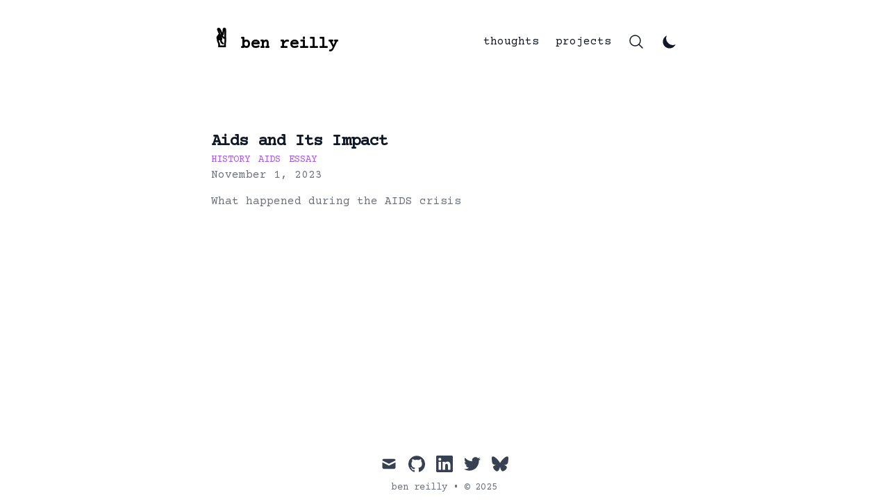

--- FILE ---
content_type: text/html; charset=utf-8
request_url: https://benjaminreilly.com/tags/history
body_size: 7202
content:
<!DOCTYPE html><html lang="en-us" class="__variable_d5a3ca __variable_c12095 font-serif scroll-smooth"><head><meta charSet="utf-8"/><meta name="viewport" content="width=device-width, initial-scale=1"/><link rel="preload" href="/_next/static/media/0cf099edf3f2badd-s.p.woff2" as="font" crossorigin="" type="font/woff2"/><link rel="preload" href="/_next/static/media/dd843ebd3ff03195-s.p.woff2" as="font" crossorigin="" type="font/woff2"/><link rel="stylesheet" href="/_next/static/css/6a6521b8c169909a.css" crossorigin="" data-precedence="next"/><link rel="stylesheet" href="/_next/static/css/2b0b25e7a00988b6.css" crossorigin="" data-precedence="next"/><link rel="preload" as="script" fetchPriority="low" href="/_next/static/chunks/webpack-d46dbfbf4bf6fb4e.js" crossorigin=""/><script src="/_next/static/chunks/fd9d1056-45c1d1d33afce4a4.js" async="" crossorigin=""></script><script src="/_next/static/chunks/472-52aa329653315de8.js" async="" crossorigin=""></script><script src="/_next/static/chunks/main-app-892c3dff08e9cd4c.js" async="" crossorigin=""></script><script src="/_next/static/chunks/326-4c48d497d1f9fab1.js" async=""></script><script src="/_next/static/chunks/app/layout-f4170ccc0269eb23.js" async=""></script><script src="/_next/static/chunks/app/tags/page-8d3475519ab1d991.js" async=""></script><script src="/_next/static/chunks/529-64a1faf3d5d212f4.js" async=""></script><script src="/_next/static/chunks/app/tags/%5Btag%5D/page-5b61c0f67074f6e4.js" async=""></script><link rel="preload" href="https://analytics.umami.is/script.js" as="script"/><link rel="icon" type="image/png" href="/static/images/logo.png"/><link rel="apple-touch-icon" href="/static/images/logo.png"/><link rel="shortcut icon" href="/static/images/logo.png"/><meta name="msapplication-TileColor" content="#000000"/><meta name="theme-color" media="(prefers-color-scheme: light)" content="#fff"/><meta name="theme-color" media="(prefers-color-scheme: dark)" content="#000"/><link rel="alternate" type="application/rss+xml" href="/feed.xml"/><title>history | ben reilly</title><meta name="description" content="food, if you will"/><meta name="robots" content="index, follow"/><meta name="googlebot" content="index, follow, max-video-preview:-1, max-image-preview:large, max-snippet:-1"/><link rel="canonical" href="https://benjaminreilly.com/tags/history"/><link rel="alternate" type="application/rss+xml" href="https://benjaminreilly.com/tags/history/feed.xml"/><meta property="og:title" content="history | ben reilly"/><meta property="og:description" content="ben reilly history tagged content"/><meta property="og:url" content="https://benjaminreilly.com/tags/history"/><meta property="og:site_name" content="ben reilly"/><meta property="og:locale" content="en_US"/><meta property="og:image" content="https://benjaminreilly.com/static/images/tomorrowland.jpg"/><meta property="og:type" content="website"/><meta name="twitter:card" content="summary_large_image"/><meta name="twitter:title" content="history | ben reilly"/><meta name="twitter:description" content="ben reilly history tagged content"/><meta name="twitter:image" content="https://benjaminreilly.com/static/images/tomorrowland.jpg"/><meta name="next-size-adjust"/><script src="/_next/static/chunks/polyfills-c67a75d1b6f99dc8.js" crossorigin="" noModule=""></script></head><body class="bg-white font-serif text-black antialiased dark:bg-gray-950 dark:text-white"><script>!function(){try{var d=document.documentElement,c=d.classList;c.remove('light','dark');var e=localStorage.getItem('theme');if('system'===e||(!e&&true)){var t='(prefers-color-scheme: dark)',m=window.matchMedia(t);if(m.media!==t||m.matches){d.style.colorScheme = 'dark';c.add('dark')}else{d.style.colorScheme = 'light';c.add('light')}}else if(e){c.add(e|| '')}if(e==='light'||e==='dark')d.style.colorScheme=e}catch(e){}}()</script><section class="mx-auto max-w-2xl px-4 sm:px-6  xl:px-0"><div class="flex h-screen flex-col justify-between"><header class="flex items-center font-serif justify-between py-5 sm:py-10"><div><a aria-label="ben reilly" href="/"><div class="flex items-center  justify-between"><div class="mr-3 text-4xl font-semibold">✌️</div><div class="hidden h-6 text-2xl font-semibold sm:block">ben reilly</div></div></a></div><div class="flex items-center space-x-4 leading-5 sm:space-x-6"><a class="hidden font-medium hover:underline text-gray-900 dark:text-gray-100 sm:block" href="/posts">thoughts</a><a class="hidden font-medium hover:underline text-gray-900 dark:text-gray-100 sm:block" href="/projects">projects</a><button aria-label="Search"><svg xmlns="http://www.w3.org/2000/svg" fill="none" viewBox="0 0 24 24" stroke-width="1.5" stroke="currentColor" class="h-6 w-6 text-gray-900 dark:text-gray-100"><path stroke-linecap="round" stroke-linejoin="round" d="M21 21l-5.197-5.197m0 0A7.5 7.5 0 105.196 5.196a7.5 7.5 0 0010.607 10.607z"></path></svg></button><div class="w-6"></div><button aria-label="Toggle Menu" class="sm:hidden"><svg xmlns="http://www.w3.org/2000/svg" viewBox="0 0 20 20" fill="currentColor" class="h-8 w-8 text-gray-900 dark:text-gray-100"><path fill-rule="evenodd" d="M3 5a1 1 0 011-1h12a1 1 0 110 2H4a1 1 0 01-1-1zM3 10a1 1 0 011-1h12a1 1 0 110 2H4a1 1 0 01-1-1zM3 15a1 1 0 011-1h12a1 1 0 110 2H4a1 1 0 01-1-1z" clip-rule="evenodd"></path></svg></button><div class="fixed left-0 top-0 z-10 h-full w-full transform bg-white opacity-95 duration-300 ease-in-out dark:bg-gray-950 dark:opacity-[0.98] translate-x-full"><div class="flex justify-end"><button class="mr-8 mt-11 h-8 w-8" aria-label="Toggle Menu"><svg xmlns="http://www.w3.org/2000/svg" viewBox="0 0 20 20" fill="currentColor" class="text-gray-900 dark:text-gray-100"><path fill-rule="evenodd" d="M4.293 4.293a1 1 0 011.414 0L10 8.586l4.293-4.293a1 1 0 111.414 1.414L11.414 10l4.293 4.293a1 1 0 01-1.414 1.414L10 11.414l-4.293 4.293a1 1 0 01-1.414-1.414L8.586 10 4.293 5.707a1 1 0 010-1.414z" clip-rule="evenodd"></path></svg></button></div><nav class="fixed mt-8 h-full"><div class="px-12 py-4"><a class="text-2xl font-bold tracking-widest text-gray-900 dark:text-gray-100" href="/">home</a></div><div class="px-12 py-4"><a class="text-2xl font-bold tracking-widest text-gray-900 dark:text-gray-100" href="/posts">thoughts</a></div><div class="px-12 py-4"><a class="text-2xl font-bold tracking-widest text-gray-900 dark:text-gray-100" href="/projects">projects</a></div></nav></div></div></header><main class="mb-auto"><div><div class="pb-6 pt-6"><h1 class="text-3xl font-extrabold leading-9 tracking-tight text-gray-900 dark:text-gray-100 sm:hidden sm:text-4xl sm:leading-10 md:text-6xl md:leading-14">History</h1></div><div class="flex flex-grow flew-row  w-max"><div><ul><li class="py-5"><article class="flex flex-col space-y-2 xl:space-y-0"><div class="space-y-3"><div class="grid grid-cols-3  justify-between"><div class="col-span-3 sm:col-span-2"><h2 class="text-2xl font-bold leading-8 tracking-tight"><a class="text-gray-900 dark:text-gray-100" href="/posts/aids">Aids and Its Impact</a></h2><div class="flex flex-wrap"><a class="mr-3 text-sm font-medium uppercase text-primary-500 hover:text-primary-600 dark:hover:text-primary-400" href="/tags/history">history</a><a class="mr-3 text-sm font-medium uppercase text-primary-500 hover:text-primary-600 dark:hover:text-primary-400" href="/tags/aids">aids</a><a class="mr-3 text-sm font-medium uppercase text-primary-500 hover:text-primary-600 dark:hover:text-primary-400" href="/tags/essay">essay</a></div></div><div class="col-span-3 sm:col-span-2 w-full"><dl><dt class="sr-only">Published on</dt><dd class="text-base font-medium leading-6 text-gray-500 dark:text-gray-400"><time dateTime="2023-11-01T00:00:00.000Z">November 1, 2023</time></dd></dl></div></div><div class="prose max-w-none text-gray-500 dark:text-gray-400">What happened during the AIDS crisis</div></div></article></li></ul></div></div></div></main><footer><div class="mt-16 flex flex-col items-center"><div class="mb-3 flex space-x-4"><a class="text-sm text-gray-500 transition hover:text-gray-600" target="_blank" rel="noopener noreferrer" href="mailto:benreilly0809@gmail.com"><span class="sr-only">mail</span><svg xmlns="http://www.w3.org/2000/svg" viewBox="0 0 20 20" class="fill-current text-gray-700 hover:text-primary-500 dark:text-gray-200 dark:hover:text-primary-400 h-6 w-6"><path d="M2.003 5.884L10 9.882l7.997-3.998A2 2 0 0016 4H4a2 2 0 00-1.997 1.884z"></path><path d="M18 8.118l-8 4-8-4V14a2 2 0 002 2h12a2 2 0 002-2V8.118z"></path></svg></a><a class="text-sm text-gray-500 transition hover:text-gray-600" target="_blank" rel="noopener noreferrer" href="https://github.com/ben-jamming-reilly"><span class="sr-only">github</span><svg xmlns="http://www.w3.org/2000/svg" viewBox="0 0 24 24" class="fill-current text-gray-700 hover:text-primary-500 dark:text-gray-200 dark:hover:text-primary-400 h-6 w-6"><path d="M12 .297c-6.63 0-12 5.373-12 12 0 5.303 3.438 9.8 8.205 11.385.6.113.82-.258.82-.577 0-.285-.01-1.04-.015-2.04-3.338.724-4.042-1.61-4.042-1.61C4.422 18.07 3.633 17.7 3.633 17.7c-1.087-.744.084-.729.084-.729 1.205.084 1.838 1.236 1.838 1.236 1.07 1.835 2.809 1.305 3.495.998.108-.776.417-1.305.76-1.605-2.665-.3-5.466-1.332-5.466-5.93 0-1.31.465-2.38 1.235-3.22-.135-.303-.54-1.523.105-3.176 0 0 1.005-.322 3.3 1.23.96-.267 1.98-.399 3-.405 1.02.006 2.04.138 3 .405 2.28-1.552 3.285-1.23 3.285-1.23.645 1.653.24 2.873.12 3.176.765.84 1.23 1.91 1.23 3.22 0 4.61-2.805 5.625-5.475 5.92.42.36.81 1.096.81 2.22 0 1.606-.015 2.896-.015 3.286 0 .315.21.69.825.57C20.565 22.092 24 17.592 24 12.297c0-6.627-5.373-12-12-12"></path></svg></a><a class="text-sm text-gray-500 transition hover:text-gray-600" target="_blank" rel="noopener noreferrer" href="https://www.linkedin.com/in/ben-reilly-18b58619a/"><span class="sr-only">linkedin</span><svg xmlns="http://www.w3.org/2000/svg" viewBox="0 0 24 24" class="fill-current text-gray-700 hover:text-primary-500 dark:text-gray-200 dark:hover:text-primary-400 h-6 w-6"><path d="M20.447 20.452h-3.554v-5.569c0-1.328-.027-3.037-1.852-3.037-1.853 0-2.136 1.445-2.136 2.939v5.667H9.351V9h3.414v1.561h.046c.477-.9 1.637-1.85 3.37-1.85 3.601 0 4.267 2.37 4.267 5.455v6.286zM5.337 7.433a2.062 2.062 0 01-2.063-2.065 2.064 2.064 0 112.063 2.065zm1.782 13.019H3.555V9h3.564v11.452zM22.225 0H1.771C.792 0 0 .774 0 1.729v20.542C0 23.227.792 24 1.771 24h20.451C23.2 24 24 23.227 24 22.271V1.729C24 .774 23.2 0 22.222 0h.003z"></path></svg></a><a class="text-sm text-gray-500 transition hover:text-gray-600" target="_blank" rel="noopener noreferrer" href="https://twitter.com/benjamin_really"><span class="sr-only">twitter</span><svg xmlns="http://www.w3.org/2000/svg" viewBox="0 0 24 24" class="fill-current text-gray-700 hover:text-primary-500 dark:text-gray-200 dark:hover:text-primary-400 h-6 w-6"><path d="M23.953 4.57a10 10 0 01-2.825.775 4.958 4.958 0 002.163-2.723c-.951.555-2.005.959-3.127 1.184a4.92 4.92 0 00-8.384 4.482C7.69 8.095 4.067 6.13 1.64 3.162a4.822 4.822 0 00-.666 2.475c0 1.71.87 3.213 2.188 4.096a4.904 4.904 0 01-2.228-.616v.06a4.923 4.923 0 003.946 4.827 4.996 4.996 0 01-2.212.085 4.936 4.936 0 004.604 3.417 9.867 9.867 0 01-6.102 2.105c-.39 0-.779-.023-1.17-.067a13.995 13.995 0 007.557 2.209c9.053 0 13.998-7.496 13.998-13.985 0-.21 0-.42-.015-.63A9.935 9.935 0 0024 4.59z"></path></svg></a><a class="text-sm text-gray-500 transition hover:text-gray-600" target="_blank" rel="noopener noreferrer" href="https://bsky.app/profile/benreally.bsky.social"><span class="sr-only">bluesky</span><svg role="img" viewBox="0 0 24 24" xmlns="http://www.w3.org/2000/svg" id="Bluesky--Streamline-Simple-Icons" height="24" width="24" class="fill-current text-gray-700 hover:text-primary-500 dark:text-gray-200 dark:hover:text-primary-400 h-6 w-6"><desc>Bluesky Streamline Icon: https://streamlinehq.com</desc><title>Bluesky</title><path d="M12 10.8c-1.087 -2.114 -4.046 -6.053 -6.798 -7.995C2.566 0.944 1.561 1.266 0.902 1.565 0.139 1.908 0 3.08 0 3.768c0 0.69 0.378 5.65 0.624 6.479 0.815 2.736 3.713 3.66 6.383 3.364 0.136 -0.02 0.275 -0.039 0.415 -0.056 -0.138 0.022 -0.276 0.04 -0.415 0.056 -3.912 0.58 -7.387 2.005 -2.83 7.078 5.013 5.19 6.87 -1.113 7.823 -4.308 0.953 3.195 2.05 9.271 7.733 4.308 4.267 -4.308 1.172 -6.498 -2.74 -7.078a8.741 8.741 0 0 1 -0.415 -0.056c0.14 0.017 0.279 0.036 0.415 0.056 2.67 0.297 5.568 -0.628 6.383 -3.364 0.246 -0.828 0.624 -5.79 0.624 -6.478 0 -0.69 -0.139 -1.861 -0.902 -2.206 -0.659 -0.298 -1.664 -0.62 -4.3 1.24C16.046 4.748 13.087 8.687 12 10.8Z" stroke-width="1"></path></svg></a></div><div class="mb-2 flex space-x-2 text-sm text-gray-500 dark:text-gray-400"><a href="/">ben reilly</a><div> • </div><div>© 2025</div></div></div></footer></div></section><script src="/_next/static/chunks/webpack-d46dbfbf4bf6fb4e.js" crossorigin="" async=""></script><script>(self.__next_f=self.__next_f||[]).push([0]);self.__next_f.push([2,null])</script><script>self.__next_f.push([1,"1:HL[\"/_next/static/media/0cf099edf3f2badd-s.p.woff2\",\"font\",{\"crossOrigin\":\"\",\"type\":\"font/woff2\"}]\n2:HL[\"/_next/static/media/dd843ebd3ff03195-s.p.woff2\",\"font\",{\"crossOrigin\":\"\",\"type\":\"font/woff2\"}]\n3:HL[\"/_next/static/css/6a6521b8c169909a.css\",\"style\",{\"crossOrigin\":\"\"}]\n4:HL[\"/_next/static/css/2b0b25e7a00988b6.css\",\"style\",{\"crossOrigin\":\"\"}]\n0:\"$L5\"\n"])</script><script>self.__next_f.push([1,"6:I[3728,[],\"\"]\n8:I[9928,[],\"\"]\n9:I[7821,[\"326\",\"static/chunks/326-4c48d497d1f9fab1.js\",\"185\",\"static/chunks/app/layout-f4170ccc0269eb23.js\"],\"ThemeProviders\"]\na:I[3994,[\"326\",\"static/chunks/326-4c48d497d1f9fab1.js\",\"185\",\"static/chunks/app/layout-f4170ccc0269eb23.js\"],\"\"]\nb:I[8251,[\"326\",\"static/chunks/326-4c48d497d1f9fab1.js\",\"185\",\"static/chunks/app/layout-f4170ccc0269eb23.js\"],\"KBarSearchProvider\"]\nc:I[8326,[\"326\",\"static/chunks/326-4c48d497d1f9fab1.js\",\"904\",\"static/chunks/app/tags/page-8d3475519ab1d99"])</script><script>self.__next_f.push([1,"1.js\"],\"\"]\nd:I[7005,[\"326\",\"static/chunks/326-4c48d497d1f9fab1.js\",\"185\",\"static/chunks/app/layout-f4170ccc0269eb23.js\"],\"KBarButton\"]\ne:I[5235,[\"326\",\"static/chunks/326-4c48d497d1f9fab1.js\",\"185\",\"static/chunks/app/layout-f4170ccc0269eb23.js\"],\"\"]\nf:I[2298,[\"326\",\"static/chunks/326-4c48d497d1f9fab1.js\",\"185\",\"static/chunks/app/layout-f4170ccc0269eb23.js\"],\"\"]\n10:I[6954,[],\"\"]\n11:I[7264,[],\"\"]\n13:I[2330,[\"326\",\"static/chunks/326-4c48d497d1f9fab1.js\",\"529\",\"static/chunks/529-64a1faf3d5d212f4.js\",\"605\",\"stati"])</script><script>self.__next_f.push([1,"c/chunks/app/tags/%5Btag%5D/page-5b61c0f67074f6e4.js\"],\"\"]\n14:I[3861,[\"326\",\"static/chunks/326-4c48d497d1f9fab1.js\",\"185\",\"static/chunks/app/layout-f4170ccc0269eb23.js\"],\"Analytics\"]\n"])</script><script>self.__next_f.push([1,"5:[[[\"$\",\"link\",\"0\",{\"rel\":\"stylesheet\",\"href\":\"/_next/static/css/6a6521b8c169909a.css\",\"precedence\":\"next\",\"crossOrigin\":\"\"}],[\"$\",\"link\",\"1\",{\"rel\":\"stylesheet\",\"href\":\"/_next/static/css/2b0b25e7a00988b6.css\",\"precedence\":\"next\",\"crossOrigin\":\"\"}]],[\"$\",\"$L6\",null,{\"buildId\":\"L42rKEEQdChK3ui49-zrg\",\"assetPrefix\":\"\",\"initialCanonicalUrl\":\"/tags/history\",\"initialTree\":[\"\",{\"children\":[\"tags\",{\"children\":[[\"tag\",\"history\",\"d\"],{\"children\":[\"__PAGE__?{\\\"tag\\\":\\\"history\\\"}\",{}]}]}]},\"$undefined\",\"$undefined\",true],\"initialHead\":[false,\"$L7\"],\"globalErrorComponent\":\"$8\",\"children\":[null,[\"$\",\"html\",null,{\"lang\":\"en-us\",\"className\":\"__variable_d5a3ca __variable_c12095 font-serif scroll-smooth\",\"suppressHydrationWarning\":true,\"children\":[[\"$\",\"link\",null,{\"rel\":\"icon\",\"type\":\"image/png\",\"href\":\"/static/images/logo.png\"}],[\"$\",\"link\",null,{\"rel\":\"apple-touch-icon\",\"href\":\"/static/images/logo.png\"}],[\"$\",\"link\",null,{\"rel\":\"shortcut icon\",\"href\":\"/static/images/logo.png\"}],[\"$\",\"meta\",null,{\"name\":\"msapplication-TileColor\",\"content\":\"#000000\"}],[\"$\",\"meta\",null,{\"name\":\"theme-color\",\"media\":\"(prefers-color-scheme: light)\",\"content\":\"#fff\"}],[\"$\",\"meta\",null,{\"name\":\"theme-color\",\"media\":\"(prefers-color-scheme: dark)\",\"content\":\"#000\"}],[\"$\",\"link\",null,{\"rel\":\"alternate\",\"type\":\"application/rss+xml\",\"href\":\"/feed.xml\"}],[\"$\",\"body\",null,{\"className\":\"bg-white font-serif text-black antialiased dark:bg-gray-950 dark:text-white\",\"children\":[\"$\",\"$L9\",null,{\"children\":[[\"$undefined\",\"$undefined\",\"$undefined\",[\"$\",\"$La\",null,{\"async\":true,\"defer\":true,\"data-website-id\":\"$undefined\",\"src\":\"https://analytics.umami.is/script.js\"}],\"$undefined\"],[\"$\",\"section\",null,{\"className\":\"mx-auto max-w-2xl px-4 sm:px-6  xl:px-0\",\"children\":[\"$\",\"div\",null,{\"className\":\"flex h-screen flex-col justify-between\",\"children\":[[\"$\",\"$Lb\",null,{\"kbarConfig\":{\"searchDocumentsPath\":\"search.json\"},\"children\":[[\"$\",\"header\",null,{\"className\":\"flex items-center font-serif justify-between py-5 sm:py-10\",\"children\":[[\"$\",\"div\",null,{\"children\":[\"$\",\"$Lc\",null,{\"href\":\"/\",\"aria-label\":\"ben reilly\",\"children\":[\"$\",\"div\",null,{\"className\":\"flex items-center  justify-between\",\"children\":[[\"$\",\"div\",null,{\"className\":\"mr-3 text-4xl font-semibold\",\"children\":\"✌️\"}],[\"$\",\"div\",null,{\"className\":\"hidden h-6 text-2xl font-semibold sm:block\",\"children\":\"ben reilly\"}]]}]}]}],[\"$\",\"div\",null,{\"className\":\"flex items-center space-x-4 leading-5 sm:space-x-6\",\"children\":[[[\"$\",\"$Lc\",null,{\"href\":\"/posts\",\"className\":\"hidden font-medium hover:underline text-gray-900 dark:text-gray-100 sm:block\",\"children\":\"thoughts\"}],[\"$\",\"$Lc\",null,{\"href\":\"/projects\",\"className\":\"hidden font-medium hover:underline text-gray-900 dark:text-gray-100 sm:block\",\"children\":\"projects\"}]],[\"$\",\"$Ld\",null,{\"aria-label\":\"Search\",\"children\":[\"$\",\"svg\",null,{\"xmlns\":\"http://www.w3.org/2000/svg\",\"fill\":\"none\",\"viewBox\":\"0 0 24 24\",\"strokeWidth\":1.5,\"stroke\":\"currentColor\",\"className\":\"h-6 w-6 text-gray-900 dark:text-gray-100\",\"children\":[\"$\",\"path\",null,{\"strokeLinecap\":\"round\",\"strokeLinejoin\":\"round\",\"d\":\"M21 21l-5.197-5.197m0 0A7.5 7.5 0 105.196 5.196a7.5 7.5 0 0010.607 10.607z\"}]}]}],[\"$\",\"$Le\",null,{}],[\"$\",\"$Lf\",null,{}]]}]]}],[\"$\",\"main\",null,{\"className\":\"mb-auto\",\"children\":[\"$\",\"$L10\",null,{\"parallelRouterKey\":\"children\",\"segmentPath\":[\"children\"],\"loading\":\"$undefined\",\"loadingStyles\":\"$undefined\",\"hasLoading\":false,\"error\":\"$undefined\",\"errorStyles\":\"$undefined\",\"template\":[\"$\",\"$L11\",null,{}],\"templateStyles\":\"$undefined\",\"notFound\":[\"$\",\"div\",null,{\"className\":\"flex flex-col items-start justify-start md:mt-24 md:flex-row md:items-center md:justify-center md:space-x-6\",\"children\":[[\"$\",\"div\",null,{\"className\":\"space-x-2 pb-8 pt-6 md:space-y-5\",\"children\":[\"$\",\"h1\",null,{\"className\":\"text-6xl font-extrabold leading-9 tracking-tight text-gray-900 dark:text-gray-100 md:border-r-2 md:px-6 md:text-8xl md:leading-14\",\"children\":\"404\"}]}],[\"$\",\"div\",null,{\"className\":\"max-w-md\",\"children\":[[\"$\",\"p\",null,{\"className\":\"mb-4 text-xl font-bold leading-normal md:text-2xl\",\"children\":\"Sorry we couldn't find this page.\"}],[\"$\",\"p\",null,{\"className\":\"mb-8\",\"children\":\"But dont worry, you can find plenty of other things on our homepage.\"}],[\"$\",\"$Lc\",null,{\"href\":\"/\",\"className\":\"focus:shadow-outline-blue inline rounded-lg border border-transparent bg-blue-600 px-4 py-2 text-sm font-medium leading-5 text-white shadow transition-colors duration-150 hover:bg-blue-700 focus:outline-none dark:hover:bg-blue-500\",\"children\":\"Back to homepage\"}]]}]]}],\"notFoundStyles\":[],\"childProp\":{\"current\":[\"$\",\"$L10\",null,{\"parallelRouterKey\":\"children\",\"segmentPath\":[\"children\",\"tags\",\"children\"],\"loading\":\"$undefined\",\"loadingStyles\":\"$undefined\",\"hasLoading\":false,\"error\":\"$undefined\",\"errorStyles\":\"$undefined\",\"template\":[\"$\",\"$L11\",null,{}],\"templateStyles\":\"$undefined\",\"notFound\":\"$undefined\",\"notFoundStyles\":\"$undefined\",\"childProp\":{\"current\":[\"$\",\"$L10\",null,{\"parallelRouterKey\":\"children\",\"segmentPath\":[\"children\",\"tags\",\"children\",[\"tag\",\"history\",\"d\"],\"children\"],\"loading\":\"$undefined\",\"loadingStyles\":\"$undefined\",\"hasLoading\":false,\"error\":\"$undefined\",\"errorStyles\":\"$undefined\",\"template\":[\"$\",\"$L11\",null,{}],\"templateStyles\":\"$undefined\",\"notFound\":\"$undefined\",\"notFoundStyles\":\"$undefined\",\"childProp\":{\"current\":[\"$L12\",[\"$\",\"$L13\",null,{\"posts\":[{\"title\":\"Aids and Its Impact\",\"date\":\"2023-11-01T00:00:00.000Z\",\"tags\":[\"history\",\"aids\",\"essay\"],\"lastmod\":\"2023-11-01T00:00:00.000Z\",\"draft\":false,\"summary\":\"What happened during the AIDS crisis\",\"images\":[\"/static/images/twitter-card.png\"],\"type\":\"Blog\",\"readingTime\":{\"text\":\"10 min read\",\"minutes\":9.275,\"time\":556500,\"words\":1855},\"slug\":\"aids\",\"path\":\"posts/aids\",\"filePath\":\"posts/aids.mdx\",\"toc\":[{\"value\":\"The Elusive Nature of AIDS\",\"url\":\"#the-elusive-nature-of-aids\",\"depth\":2},{\"value\":\"The Homosexual Community and AIDS\",\"url\":\"#the-homosexual-community-and-aids\",\"depth\":2},{\"value\":\"Unity in Crisis\",\"url\":\"#unity-in-crisis\",\"depth\":2},{\"value\":\"The Response and Activism\",\"url\":\"#the-response-and-activism\",\"depth\":2},{\"value\":\"The Religious Right and Politics\",\"url\":\"#the-religious-right-and-politics\",\"depth\":2},{\"value\":\"Taking Public Discourse\",\"url\":\"#taking-public-discourse\",\"depth\":2},{\"value\":\"Case Against Ignorance\",\"url\":\"#case-against-ignorance\",\"depth\":2},{\"value\":\"Conclusion: A Legacy of Activism\",\"url\":\"#conclusion-a-legacy-of-activism\",\"depth\":2}],\"structuredData\":{\"@context\":\"https://schema.org\",\"@type\":\"BlogPosting\",\"headline\":\"Aids and Its Impact\",\"datePublished\":\"2023-11-01T00:00:00.000Z\",\"dateModified\":\"2023-11-01T00:00:00.000Z\",\"description\":\"What happened during the AIDS crisis\",\"image\":\"/static/images/twitter-card.png\",\"url\":\"https://benjaminreilly.com/posts/aids\",\"author\":[{\"@type\":\"Person\",\"name\":\"Ben Reilly\"}]}}],\"title\":\"History\"}],null],\"segment\":\"__PAGE__?{\\\"tag\\\":\\\"history\\\"}\"},\"styles\":[]}],\"segment\":[\"tag\",\"history\",\"d\"]},\"styles\":[]}],\"segment\":\"tags\"},\"styles\":[]}]}]]}],[\"$\",\"footer\",null,{\"children\":[\"$\",\"div\",null,{\"className\":\"mt-16 flex flex-col items-center\",\"children\":[[\"$\",\"div\",null,{\"className\":\"mb-3 flex space-x-4\",\"children\":[[\"$\",\"a\",null,{\"className\":\"text-sm text-gray-500 transition hover:text-gray-600\",\"target\":\"_blank\",\"rel\":\"noopener noreferrer\",\"href\":\"mailto:benreilly0809@gmail.com\",\"children\":[[\"$\",\"span\",null,{\"className\":\"sr-only\",\"children\":\"mail\"}],[\"$\",\"svg\",null,{\"xmlns\":\"http://www.w3.org/2000/svg\",\"viewBox\":\"0 0 20 20\",\"className\":\"fill-current text-gray-700 hover:text-primary-500 dark:text-gray-200 dark:hover:text-primary-400 h-6 w-6\",\"children\":[[\"$\",\"path\",null,{\"d\":\"M2.003 5.884L10 9.882l7.997-3.998A2 2 0 0016 4H4a2 2 0 00-1.997 1.884z\"}],[\"$\",\"path\",null,{\"d\":\"M18 8.118l-8 4-8-4V14a2 2 0 002 2h12a2 2 0 002-2V8.118z\"}]]}]]}],[\"$\",\"a\",null,{\"className\":\"text-sm text-gray-500 transition hover:text-gray-600\",\"target\":\"_blank\",\"rel\":\"noopener noreferrer\",\"href\":\"https://github.com/ben-jamming-reilly\",\"children\":[[\"$\",\"span\",null,{\"className\":\"sr-only\",\"children\":\"github\"}],[\"$\",\"svg\",null,{\"xmlns\":\"http://www.w3.org/2000/svg\",\"viewBox\":\"0 0 24 24\",\"className\":\"fill-current text-gray-700 hover:text-primary-500 dark:text-gray-200 dark:hover:text-primary-400 h-6 w-6\",\"children\":[\"$\",\"path\",null,{\"d\":\"M12 .297c-6.63 0-12 5.373-12 12 0 5.303 3.438 9.8 8.205 11.385.6.113.82-.258.82-.577 0-.285-.01-1.04-.015-2.04-3.338.724-4.042-1.61-4.042-1.61C4.422 18.07 3.633 17.7 3.633 17.7c-1.087-.744.084-.729.084-.729 1.205.084 1.838 1.236 1.838 1.236 1.07 1.835 2.809 1.305 3.495.998.108-.776.417-1.305.76-1.605-2.665-.3-5.466-1.332-5.466-5.93 0-1.31.465-2.38 1.235-3.22-.135-.303-.54-1.523.105-3.176 0 0 1.005-.322 3.3 1.23.96-.267 1.98-.399 3-.405 1.02.006 2.04.138 3 .405 2.28-1.552 3.285-1.23 3.285-1.23.645 1.653.24 2.873.12 3.176.765.84 1.23 1.91 1.23 3.22 0 4.61-2.805 5.625-5.475 5.92.42.36.81 1.096.81 2.22 0 1.606-.015 2.896-.015 3.286 0 .315.21.69.825.57C20.565 22.092 24 17.592 24 12.297c0-6.627-5.373-12-12-12\"}]}]]}],null,\"$undefined\",[\"$\",\"a\",null,{\"className\":\"text-sm text-gray-500 transition hover:text-gray-600\",\"target\":\"_blank\",\"rel\":\"noopener noreferrer\",\"href\":\"https://www.linkedin.com/in/ben-reilly-18b58619a/\",\"children\":[[\"$\",\"span\",null,{\"className\":\"sr-only\",\"children\":\"linkedin\"}],[\"$\",\"svg\",null,{\"xmlns\":\"http://www.w3.org/2000/svg\",\"viewBox\":\"0 0 24 24\",\"className\":\"fill-current text-gray-700 hover:text-primary-500 dark:text-gray-200 dark:hover:text-primary-400 h-6 w-6\",\"children\":[\"$\",\"path\",null,{\"d\":\"M20.447 20.452h-3.554v-5.569c0-1.328-.027-3.037-1.852-3.037-1.853 0-2.136 1.445-2.136 2.939v5.667H9.351V9h3.414v1.561h.046c.477-.9 1.637-1.85 3.37-1.85 3.601 0 4.267 2.37 4.267 5.455v6.286zM5.337 7.433a2.062 2.062 0 01-2.063-2.065 2.064 2.064 0 112.063 2.065zm1.782 13.019H3.555V9h3.564v11.452zM22.225 0H1.771C.792 0 0 .774 0 1.729v20.542C0 23.227.792 24 1.771 24h20.451C23.2 24 24 23.227 24 22.271V1.729C24 .774 23.2 0 22.222 0h.003z\"}]}]]}],[\"$\",\"a\",null,{\"className\":\"text-sm text-gray-500 transition hover:text-gray-600\",\"target\":\"_blank\",\"rel\":\"noopener noreferrer\",\"href\":\"https://twitter.com/benjamin_really\",\"children\":[[\"$\",\"span\",null,{\"className\":\"sr-only\",\"children\":\"twitter\"}],[\"$\",\"svg\",null,{\"xmlns\":\"http://www.w3.org/2000/svg\",\"viewBox\":\"0 0 24 24\",\"className\":\"fill-current text-gray-700 hover:text-primary-500 dark:text-gray-200 dark:hover:text-primary-400 h-6 w-6\",\"children\":[\"$\",\"path\",null,{\"d\":\"M23.953 4.57a10 10 0 01-2.825.775 4.958 4.958 0 002.163-2.723c-.951.555-2.005.959-3.127 1.184a4.92 4.92 0 00-8.384 4.482C7.69 8.095 4.067 6.13 1.64 3.162a4.822 4.822 0 00-.666 2.475c0 1.71.87 3.213 2.188 4.096a4.904 4.904 0 01-2.228-.616v.06a4.923 4.923 0 003.946 4.827 4.996 4.996 0 01-2.212.085 4.936 4.936 0 004.604 3.417 9.867 9.867 0 01-6.102 2.105c-.39 0-.779-.023-1.17-.067a13.995 13.995 0 007.557 2.209c9.053 0 13.998-7.496 13.998-13.985 0-.21 0-.42-.015-.63A9.935 9.935 0 0024 4.59z\"}]}]]}],[\"$\",\"a\",null,{\"className\":\"text-sm text-gray-500 transition hover:text-gray-600\",\"target\":\"_blank\",\"rel\":\"noopener noreferrer\",\"href\":\"https://bsky.app/profile/benreally.bsky.social\",\"children\":[[\"$\",\"span\",null,{\"className\":\"sr-only\",\"children\":\"bluesky\"}],[\"$\",\"svg\",null,{\"role\":\"img\",\"viewBox\":\"0 0 24 24\",\"xmlns\":\"http://www.w3.org/2000/svg\",\"id\":\"Bluesky--Streamline-Simple-Icons\",\"height\":\"24\",\"width\":\"24\",\"className\":\"fill-current text-gray-700 hover:text-primary-500 dark:text-gray-200 dark:hover:text-primary-400 h-6 w-6\",\"children\":[[\"$\",\"desc\",null,{\"children\":\"Bluesky Streamline Icon: https://streamlinehq.com\"}],[\"$\",\"title\",null,{\"children\":\"Bluesky\"}],[\"$\",\"path\",null,{\"d\":\"M12 10.8c-1.087 -2.114 -4.046 -6.053 -6.798 -7.995C2.566 0.944 1.561 1.266 0.902 1.565 0.139 1.908 0 3.08 0 3.768c0 0.69 0.378 5.65 0.624 6.479 0.815 2.736 3.713 3.66 6.383 3.364 0.136 -0.02 0.275 -0.039 0.415 -0.056 -0.138 0.022 -0.276 0.04 -0.415 0.056 -3.912 0.58 -7.387 2.005 -2.83 7.078 5.013 5.19 6.87 -1.113 7.823 -4.308 0.953 3.195 2.05 9.271 7.733 4.308 4.267 -4.308 1.172 -6.498 -2.74 -7.078a8.741 8.741 0 0 1 -0.415 -0.056c0.14 0.017 0.279 0.036 0.415 0.056 2.67 0.297 5.568 -0.628 6.383 -3.364 0.246 -0.828 0.624 -5.79 0.624 -6.478 0 -0.69 -0.139 -1.861 -0.902 -2.206 -0.659 -0.298 -1.664 -0.62 -4.3 1.24C16.046 4.748 13.087 8.687 12 10.8Z\",\"strokeWidth\":\"1\"}]]}]]}]]}],[\"$\",\"div\",null,{\"className\":\"mb-2 flex space-x-2 text-sm text-gray-500 dark:text-gray-400\",\"children\":[[\"$\",\"$Lc\",null,{\"href\":\"/\",\"children\":\"ben reilly\"}],[\"$\",\"div\",null,{\"children\":\" • \"}],[\"$\",\"div\",null,{\"children\":\"© 2025\"}]]}]]}]}],[\"$\",\"$L14\",null,{}]]}]}]]}]}]]}],null]}]]\n"])</script><script>self.__next_f.push([1,"7:[[\"$\",\"meta\",\"0\",{\"charSet\":\"utf-8\"}],[\"$\",\"title\",\"1\",{\"children\":\"history | ben reilly\"}],[\"$\",\"meta\",\"2\",{\"name\":\"description\",\"content\":\"food, if you will\"}],[\"$\",\"meta\",\"3\",{\"name\":\"viewport\",\"content\":\"width=device-width, initial-scale=1\"}],[\"$\",\"meta\",\"4\",{\"name\":\"robots\",\"content\":\"index, follow\"}],[\"$\",\"meta\",\"5\",{\"name\":\"googlebot\",\"content\":\"index, follow, max-video-preview:-1, max-image-preview:large, max-snippet:-1\"}],[\"$\",\"link\",\"6\",{\"rel\":\"canonical\",\"href\":\"https://benjaminreilly.com/tags/history\"}],[\"$\",\"link\",\"7\",{\"rel\":\"alternate\",\"type\":\"application/rss+xml\",\"href\":\"https://benjaminreilly.com/tags/history/feed.xml\"}],[\"$\",\"meta\",\"8\",{\"property\":\"og:title\",\"content\":\"history | ben reilly\"}],[\"$\",\"meta\",\"9\",{\"property\":\"og:description\",\"content\":\"ben reilly history tagged content\"}],[\"$\",\"meta\",\"10\",{\"property\":\"og:url\",\"content\":\"https://benjaminreilly.com/tags/history\"}],[\"$\",\"meta\",\"11\",{\"property\":\"og:site_name\",\"content\":\"ben reilly\"}],[\"$\",\"meta\",\"12\",{\"property\":\"og:locale\",\"content\":\"en_US\"}],[\"$\",\"meta\",\"13\",{\"property\":\"og:image\",\"content\":\"https://benjaminreilly.com/static/images/tomorrowland.jpg\"}],[\"$\",\"meta\",\"14\",{\"property\":\"og:type\",\"content\":\"website\"}],[\"$\",\"meta\",\"15\",{\"name\":\"twitter:card\",\"content\":\"summary_large_image\"}],[\"$\",\"meta\",\"16\",{\"name\":\"twitter:title\",\"content\":\"history | ben reilly\"}],[\"$\",\"meta\",\"17\",{\"name\":\"twitter:description\",\"content\":\"ben reilly history tagged content\"}],[\"$\",\"meta\",\"18\",{\"name\":\"twitter:image\",\"content\":\"https://benjaminreilly.com/static/images/tomorrowland.jpg\"}],[\"$\",\"meta\",\"19\",{\"name\":\"next-size-adjust\"}]]\n"])</script><script>self.__next_f.push([1,"12:null\n"])</script></body></html>

--- FILE ---
content_type: text/x-component
request_url: https://benjaminreilly.com/tags/essay?_rsc=3ajzk
body_size: 4547
content:
1:HL["/_next/static/media/0cf099edf3f2badd-s.p.woff2","font",{"crossOrigin":"","type":"font/woff2"}]
2:HL["/_next/static/media/dd843ebd3ff03195-s.p.woff2","font",{"crossOrigin":"","type":"font/woff2"}]
3:HL["/_next/static/css/6a6521b8c169909a.css","style",{"crossOrigin":""}]
4:HL["/_next/static/css/2b0b25e7a00988b6.css","style",{"crossOrigin":""}]
0:["L42rKEEQdChK3ui49-zrg",[[["",{"children":["tags",{"children":[["tag","essay","d"],{"children":["__PAGE__?{\"tag\":\"essay\"}",{}]}]}]},"$undefined","$undefined",true],"$L5",[[["$","link","0",{"rel":"stylesheet","href":"/_next/static/css/6a6521b8c169909a.css","precedence":"next","crossOrigin":""}],["$","link","1",{"rel":"stylesheet","href":"/_next/static/css/2b0b25e7a00988b6.css","precedence":"next","crossOrigin":""}]],"$L6"]]]]
7:I[7821,["326","static/chunks/326-4c48d497d1f9fab1.js","185","static/chunks/app/layout-f4170ccc0269eb23.js"],"ThemeProviders"]
8:I[3994,["326","static/chunks/326-4c48d497d1f9fab1.js","185","static/chunks/app/layout-f4170ccc0269eb23.js"],""]
9:I[8251,["326","static/chunks/326-4c48d497d1f9fab1.js","185","static/chunks/app/layout-f4170ccc0269eb23.js"],"KBarSearchProvider"]
a:I[8326,["326","static/chunks/326-4c48d497d1f9fab1.js","904","static/chunks/app/tags/page-8d3475519ab1d991.js"],""]
b:I[7005,["326","static/chunks/326-4c48d497d1f9fab1.js","185","static/chunks/app/layout-f4170ccc0269eb23.js"],"KBarButton"]
c:I[5235,["326","static/chunks/326-4c48d497d1f9fab1.js","185","static/chunks/app/layout-f4170ccc0269eb23.js"],""]
d:I[2298,["326","static/chunks/326-4c48d497d1f9fab1.js","185","static/chunks/app/layout-f4170ccc0269eb23.js"],""]
e:I[6954,[],""]
f:I[7264,[],""]
11:I[2330,["326","static/chunks/326-4c48d497d1f9fab1.js","529","static/chunks/529-64a1faf3d5d212f4.js","605","static/chunks/app/tags/%5Btag%5D/page-5b61c0f67074f6e4.js"],""]
12:I[3861,["326","static/chunks/326-4c48d497d1f9fab1.js","185","static/chunks/app/layout-f4170ccc0269eb23.js"],"Analytics"]
6:[["$","meta","0",{"charSet":"utf-8"}],["$","title","1",{"children":"essay | ben reilly"}],["$","meta","2",{"name":"description","content":"food, if you will"}],["$","meta","3",{"name":"viewport","content":"width=device-width, initial-scale=1"}],["$","meta","4",{"name":"robots","content":"index, follow"}],["$","meta","5",{"name":"googlebot","content":"index, follow, max-video-preview:-1, max-image-preview:large, max-snippet:-1"}],["$","link","6",{"rel":"canonical","href":"https://benjaminreilly.com/tags/essay"}],["$","link","7",{"rel":"alternate","type":"application/rss+xml","href":"https://benjaminreilly.com/tags/essay/feed.xml"}],["$","meta","8",{"property":"og:title","content":"essay | ben reilly"}],["$","meta","9",{"property":"og:description","content":"ben reilly essay tagged content"}],["$","meta","10",{"property":"og:url","content":"https://benjaminreilly.com/tags/essay"}],["$","meta","11",{"property":"og:site_name","content":"ben reilly"}],["$","meta","12",{"property":"og:locale","content":"en_US"}],["$","meta","13",{"property":"og:image","content":"https://benjaminreilly.com/static/images/tomorrowland.jpg"}],["$","meta","14",{"property":"og:type","content":"website"}],["$","meta","15",{"name":"twitter:card","content":"summary_large_image"}],["$","meta","16",{"name":"twitter:title","content":"essay | ben reilly"}],["$","meta","17",{"name":"twitter:description","content":"ben reilly essay tagged content"}],["$","meta","18",{"name":"twitter:image","content":"https://benjaminreilly.com/static/images/tomorrowland.jpg"}],["$","meta","19",{"name":"next-size-adjust"}]]
5:[null,["$","html",null,{"lang":"en-us","className":"__variable_d5a3ca __variable_c12095 font-serif scroll-smooth","suppressHydrationWarning":true,"children":[["$","link",null,{"rel":"icon","type":"image/png","href":"/static/images/logo.png"}],["$","link",null,{"rel":"apple-touch-icon","href":"/static/images/logo.png"}],["$","link",null,{"rel":"shortcut icon","href":"/static/images/logo.png"}],["$","meta",null,{"name":"msapplication-TileColor","content":"#000000"}],["$","meta",null,{"name":"theme-color","media":"(prefers-color-scheme: light)","content":"#fff"}],["$","meta",null,{"name":"theme-color","media":"(prefers-color-scheme: dark)","content":"#000"}],["$","link",null,{"rel":"alternate","type":"application/rss+xml","href":"/feed.xml"}],["$","body",null,{"className":"bg-white font-serif text-black antialiased dark:bg-gray-950 dark:text-white","children":["$","$L7",null,{"children":[["$undefined","$undefined","$undefined",["$","$L8",null,{"async":true,"defer":true,"data-website-id":"$undefined","src":"https://analytics.umami.is/script.js"}],"$undefined"],["$","section",null,{"className":"mx-auto max-w-2xl px-4 sm:px-6  xl:px-0","children":["$","div",null,{"className":"flex h-screen flex-col justify-between","children":[["$","$L9",null,{"kbarConfig":{"searchDocumentsPath":"search.json"},"children":[["$","header",null,{"className":"flex items-center font-serif justify-between py-5 sm:py-10","children":[["$","div",null,{"children":["$","$La",null,{"href":"/","aria-label":"ben reilly","children":["$","div",null,{"className":"flex items-center  justify-between","children":[["$","div",null,{"className":"mr-3 text-4xl font-semibold","children":"âœŒï¸"}],["$","div",null,{"className":"hidden h-6 text-2xl font-semibold sm:block","children":"ben reilly"}]]}]}]}],["$","div",null,{"className":"flex items-center space-x-4 leading-5 sm:space-x-6","children":[[["$","$La",null,{"href":"/posts","className":"hidden font-medium hover:underline text-gray-900 dark:text-gray-100 sm:block","children":"thoughts"}],["$","$La",null,{"href":"/projects","className":"hidden font-medium hover:underline text-gray-900 dark:text-gray-100 sm:block","children":"projects"}]],["$","$Lb",null,{"aria-label":"Search","children":["$","svg",null,{"xmlns":"http://www.w3.org/2000/svg","fill":"none","viewBox":"0 0 24 24","strokeWidth":1.5,"stroke":"currentColor","className":"h-6 w-6 text-gray-900 dark:text-gray-100","children":["$","path",null,{"strokeLinecap":"round","strokeLinejoin":"round","d":"M21 21l-5.197-5.197m0 0A7.5 7.5 0 105.196 5.196a7.5 7.5 0 0010.607 10.607z"}]}]}],["$","$Lc",null,{}],["$","$Ld",null,{}]]}]]}],["$","main",null,{"className":"mb-auto","children":["$","$Le",null,{"parallelRouterKey":"children","segmentPath":["children"],"loading":"$undefined","loadingStyles":"$undefined","hasLoading":false,"error":"$undefined","errorStyles":"$undefined","template":["$","$Lf",null,{}],"templateStyles":"$undefined","notFound":["$","div",null,{"className":"flex flex-col items-start justify-start md:mt-24 md:flex-row md:items-center md:justify-center md:space-x-6","children":[["$","div",null,{"className":"space-x-2 pb-8 pt-6 md:space-y-5","children":["$","h1",null,{"className":"text-6xl font-extrabold leading-9 tracking-tight text-gray-900 dark:text-gray-100 md:border-r-2 md:px-6 md:text-8xl md:leading-14","children":"404"}]}],["$","div",null,{"className":"max-w-md","children":[["$","p",null,{"className":"mb-4 text-xl font-bold leading-normal md:text-2xl","children":"Sorry we couldn't find this page."}],["$","p",null,{"className":"mb-8","children":"But dont worry, you can find plenty of other things on our homepage."}],["$","$La",null,{"href":"/","className":"focus:shadow-outline-blue inline rounded-lg border border-transparent bg-blue-600 px-4 py-2 text-sm font-medium leading-5 text-white shadow transition-colors duration-150 hover:bg-blue-700 focus:outline-none dark:hover:bg-blue-500","children":"Back to homepage"}]]}]]}],"notFoundStyles":[],"childProp":{"current":["$","$Le",null,{"parallelRouterKey":"children","segmentPath":["children","tags","children"],"loading":"$undefined","loadingStyles":"$undefined","hasLoading":false,"error":"$undefined","errorStyles":"$undefined","template":["$","$Lf",null,{}],"templateStyles":"$undefined","notFound":"$undefined","notFoundStyles":"$undefined","childProp":{"current":["$","$Le",null,{"parallelRouterKey":"children","segmentPath":["children","tags","children",["tag","essay","d"],"children"],"loading":"$undefined","loadingStyles":"$undefined","hasLoading":false,"error":"$undefined","errorStyles":"$undefined","template":["$","$Lf",null,{}],"templateStyles":"$undefined","notFound":"$undefined","notFoundStyles":"$undefined","childProp":{"current":["$L10",["$","$L11",null,{"posts":[{"title":"Aids and Its Impact","date":"2023-11-01T00:00:00.000Z","tags":["history","aids","essay"],"lastmod":"2023-11-01T00:00:00.000Z","draft":false,"summary":"What happened during the AIDS crisis","images":["/static/images/twitter-card.png"],"type":"Blog","readingTime":{"text":"10 min read","minutes":9.275,"time":556500,"words":1855},"slug":"aids","path":"posts/aids","filePath":"posts/aids.mdx","toc":[{"value":"The Elusive Nature of AIDS","url":"#the-elusive-nature-of-aids","depth":2},{"value":"The Homosexual Community and AIDS","url":"#the-homosexual-community-and-aids","depth":2},{"value":"Unity in Crisis","url":"#unity-in-crisis","depth":2},{"value":"The Response and Activism","url":"#the-response-and-activism","depth":2},{"value":"The Religious Right and Politics","url":"#the-religious-right-and-politics","depth":2},{"value":"Taking Public Discourse","url":"#taking-public-discourse","depth":2},{"value":"Case Against Ignorance","url":"#case-against-ignorance","depth":2},{"value":"Conclusion: A Legacy of Activism","url":"#conclusion-a-legacy-of-activism","depth":2}],"structuredData":{"@context":"https://schema.org","@type":"BlogPosting","headline":"Aids and Its Impact","datePublished":"2023-11-01T00:00:00.000Z","dateModified":"2023-11-01T00:00:00.000Z","description":"What happened during the AIDS crisis","image":"/static/images/twitter-card.png","url":"https://benjaminreilly.com/posts/aids","author":[{"@type":"Person","name":"Ben Reilly"}]}}],"title":"Essay"}],null],"segment":"__PAGE__?{\"tag\":\"essay\"}"},"styles":[]}],"segment":["tag","essay","d"]},"styles":[]}],"segment":"tags"},"styles":[]}]}]]}],["$","footer",null,{"children":["$","div",null,{"className":"mt-16 flex flex-col items-center","children":[["$","div",null,{"className":"mb-3 flex space-x-4","children":[["$","a",null,{"className":"text-sm text-gray-500 transition hover:text-gray-600","target":"_blank","rel":"noopener noreferrer","href":"mailto:benreilly0809@gmail.com","children":[["$","span",null,{"className":"sr-only","children":"mail"}],["$","svg",null,{"xmlns":"http://www.w3.org/2000/svg","viewBox":"0 0 20 20","className":"fill-current text-gray-700 hover:text-primary-500 dark:text-gray-200 dark:hover:text-primary-400 h-6 w-6","children":[["$","path",null,{"d":"M2.003 5.884L10 9.882l7.997-3.998A2 2 0 0016 4H4a2 2 0 00-1.997 1.884z"}],["$","path",null,{"d":"M18 8.118l-8 4-8-4V14a2 2 0 002 2h12a2 2 0 002-2V8.118z"}]]}]]}],["$","a",null,{"className":"text-sm text-gray-500 transition hover:text-gray-600","target":"_blank","rel":"noopener noreferrer","href":"https://github.com/ben-jamming-reilly","children":[["$","span",null,{"className":"sr-only","children":"github"}],["$","svg",null,{"xmlns":"http://www.w3.org/2000/svg","viewBox":"0 0 24 24","className":"fill-current text-gray-700 hover:text-primary-500 dark:text-gray-200 dark:hover:text-primary-400 h-6 w-6","children":["$","path",null,{"d":"M12 .297c-6.63 0-12 5.373-12 12 0 5.303 3.438 9.8 8.205 11.385.6.113.82-.258.82-.577 0-.285-.01-1.04-.015-2.04-3.338.724-4.042-1.61-4.042-1.61C4.422 18.07 3.633 17.7 3.633 17.7c-1.087-.744.084-.729.084-.729 1.205.084 1.838 1.236 1.838 1.236 1.07 1.835 2.809 1.305 3.495.998.108-.776.417-1.305.76-1.605-2.665-.3-5.466-1.332-5.466-5.93 0-1.31.465-2.38 1.235-3.22-.135-.303-.54-1.523.105-3.176 0 0 1.005-.322 3.3 1.23.96-.267 1.98-.399 3-.405 1.02.006 2.04.138 3 .405 2.28-1.552 3.285-1.23 3.285-1.23.645 1.653.24 2.873.12 3.176.765.84 1.23 1.91 1.23 3.22 0 4.61-2.805 5.625-5.475 5.92.42.36.81 1.096.81 2.22 0 1.606-.015 2.896-.015 3.286 0 .315.21.69.825.57C20.565 22.092 24 17.592 24 12.297c0-6.627-5.373-12-12-12"}]}]]}],null,"$undefined",["$","a",null,{"className":"text-sm text-gray-500 transition hover:text-gray-600","target":"_blank","rel":"noopener noreferrer","href":"https://www.linkedin.com/in/ben-reilly-18b58619a/","children":[["$","span",null,{"className":"sr-only","children":"linkedin"}],["$","svg",null,{"xmlns":"http://www.w3.org/2000/svg","viewBox":"0 0 24 24","className":"fill-current text-gray-700 hover:text-primary-500 dark:text-gray-200 dark:hover:text-primary-400 h-6 w-6","children":["$","path",null,{"d":"M20.447 20.452h-3.554v-5.569c0-1.328-.027-3.037-1.852-3.037-1.853 0-2.136 1.445-2.136 2.939v5.667H9.351V9h3.414v1.561h.046c.477-.9 1.637-1.85 3.37-1.85 3.601 0 4.267 2.37 4.267 5.455v6.286zM5.337 7.433a2.062 2.062 0 01-2.063-2.065 2.064 2.064 0 112.063 2.065zm1.782 13.019H3.555V9h3.564v11.452zM22.225 0H1.771C.792 0 0 .774 0 1.729v20.542C0 23.227.792 24 1.771 24h20.451C23.2 24 24 23.227 24 22.271V1.729C24 .774 23.2 0 22.222 0h.003z"}]}]]}],["$","a",null,{"className":"text-sm text-gray-500 transition hover:text-gray-600","target":"_blank","rel":"noopener noreferrer","href":"https://twitter.com/benjamin_really","children":[["$","span",null,{"className":"sr-only","children":"twitter"}],["$","svg",null,{"xmlns":"http://www.w3.org/2000/svg","viewBox":"0 0 24 24","className":"fill-current text-gray-700 hover:text-primary-500 dark:text-gray-200 dark:hover:text-primary-400 h-6 w-6","children":["$","path",null,{"d":"M23.953 4.57a10 10 0 01-2.825.775 4.958 4.958 0 002.163-2.723c-.951.555-2.005.959-3.127 1.184a4.92 4.92 0 00-8.384 4.482C7.69 8.095 4.067 6.13 1.64 3.162a4.822 4.822 0 00-.666 2.475c0 1.71.87 3.213 2.188 4.096a4.904 4.904 0 01-2.228-.616v.06a4.923 4.923 0 003.946 4.827 4.996 4.996 0 01-2.212.085 4.936 4.936 0 004.604 3.417 9.867 9.867 0 01-6.102 2.105c-.39 0-.779-.023-1.17-.067a13.995 13.995 0 007.557 2.209c9.053 0 13.998-7.496 13.998-13.985 0-.21 0-.42-.015-.63A9.935 9.935 0 0024 4.59z"}]}]]}],["$","a",null,{"className":"text-sm text-gray-500 transition hover:text-gray-600","target":"_blank","rel":"noopener noreferrer","href":"https://bsky.app/profile/benreally.bsky.social","children":[["$","span",null,{"className":"sr-only","children":"bluesky"}],["$","svg",null,{"role":"img","viewBox":"0 0 24 24","xmlns":"http://www.w3.org/2000/svg","id":"Bluesky--Streamline-Simple-Icons","height":"24","width":"24","className":"fill-current text-gray-700 hover:text-primary-500 dark:text-gray-200 dark:hover:text-primary-400 h-6 w-6","children":[["$","desc",null,{"children":"Bluesky Streamline Icon: https://streamlinehq.com"}],["$","title",null,{"children":"Bluesky"}],["$","path",null,{"d":"M12 10.8c-1.087 -2.114 -4.046 -6.053 -6.798 -7.995C2.566 0.944 1.561 1.266 0.902 1.565 0.139 1.908 0 3.08 0 3.768c0 0.69 0.378 5.65 0.624 6.479 0.815 2.736 3.713 3.66 6.383 3.364 0.136 -0.02 0.275 -0.039 0.415 -0.056 -0.138 0.022 -0.276 0.04 -0.415 0.056 -3.912 0.58 -7.387 2.005 -2.83 7.078 5.013 5.19 6.87 -1.113 7.823 -4.308 0.953 3.195 2.05 9.271 7.733 4.308 4.267 -4.308 1.172 -6.498 -2.74 -7.078a8.741 8.741 0 0 1 -0.415 -0.056c0.14 0.017 0.279 0.036 0.415 0.056 2.67 0.297 5.568 -0.628 6.383 -3.364 0.246 -0.828 0.624 -5.79 0.624 -6.478 0 -0.69 -0.139 -1.861 -0.902 -2.206 -0.659 -0.298 -1.664 -0.62 -4.3 1.24C16.046 4.748 13.087 8.687 12 10.8Z","strokeWidth":"1"}]]}]]}]]}],["$","div",null,{"className":"mb-2 flex space-x-2 text-sm text-gray-500 dark:text-gray-400","children":[["$","$La",null,{"href":"/","children":"ben reilly"}],["$","div",null,{"children":" â€¢ "}],["$","div",null,{"children":"Â© 2025"}]]}]]}]}],["$","$L12",null,{}]]}]}]]}]}]]}],null]
10:null


--- FILE ---
content_type: text/x-component
request_url: https://benjaminreilly.com/tags/aids?_rsc=3ajzk
body_size: 4160
content:
1:HL["/_next/static/media/0cf099edf3f2badd-s.p.woff2","font",{"crossOrigin":"","type":"font/woff2"}]
2:HL["/_next/static/media/dd843ebd3ff03195-s.p.woff2","font",{"crossOrigin":"","type":"font/woff2"}]
3:HL["/_next/static/css/6a6521b8c169909a.css","style",{"crossOrigin":""}]
4:HL["/_next/static/css/2b0b25e7a00988b6.css","style",{"crossOrigin":""}]
0:["L42rKEEQdChK3ui49-zrg",[[["",{"children":["tags",{"children":[["tag","aids","d"],{"children":["__PAGE__?{\"tag\":\"aids\"}",{}]}]}]},"$undefined","$undefined",true],"$L5",[[["$","link","0",{"rel":"stylesheet","href":"/_next/static/css/6a6521b8c169909a.css","precedence":"next","crossOrigin":""}],["$","link","1",{"rel":"stylesheet","href":"/_next/static/css/2b0b25e7a00988b6.css","precedence":"next","crossOrigin":""}]],"$L6"]]]]
7:I[7821,["326","static/chunks/326-4c48d497d1f9fab1.js","185","static/chunks/app/layout-f4170ccc0269eb23.js"],"ThemeProviders"]
8:I[3994,["326","static/chunks/326-4c48d497d1f9fab1.js","185","static/chunks/app/layout-f4170ccc0269eb23.js"],""]
9:I[8251,["326","static/chunks/326-4c48d497d1f9fab1.js","185","static/chunks/app/layout-f4170ccc0269eb23.js"],"KBarSearchProvider"]
a:I[8326,["326","static/chunks/326-4c48d497d1f9fab1.js","904","static/chunks/app/tags/page-8d3475519ab1d991.js"],""]
b:I[7005,["326","static/chunks/326-4c48d497d1f9fab1.js","185","static/chunks/app/layout-f4170ccc0269eb23.js"],"KBarButton"]
c:I[5235,["326","static/chunks/326-4c48d497d1f9fab1.js","185","static/chunks/app/layout-f4170ccc0269eb23.js"],""]
d:I[2298,["326","static/chunks/326-4c48d497d1f9fab1.js","185","static/chunks/app/layout-f4170ccc0269eb23.js"],""]
e:I[6954,[],""]
f:I[7264,[],""]
11:I[2330,["326","static/chunks/326-4c48d497d1f9fab1.js","529","static/chunks/529-64a1faf3d5d212f4.js","605","static/chunks/app/tags/%5Btag%5D/page-5b61c0f67074f6e4.js"],""]
12:I[3861,["326","static/chunks/326-4c48d497d1f9fab1.js","185","static/chunks/app/layout-f4170ccc0269eb23.js"],"Analytics"]
6:[["$","meta","0",{"charSet":"utf-8"}],["$","title","1",{"children":"aids | ben reilly"}],["$","meta","2",{"name":"description","content":"food, if you will"}],["$","meta","3",{"name":"viewport","content":"width=device-width, initial-scale=1"}],["$","meta","4",{"name":"robots","content":"index, follow"}],["$","meta","5",{"name":"googlebot","content":"index, follow, max-video-preview:-1, max-image-preview:large, max-snippet:-1"}],["$","link","6",{"rel":"canonical","href":"https://benjaminreilly.com/tags/aids"}],["$","link","7",{"rel":"alternate","type":"application/rss+xml","href":"https://benjaminreilly.com/tags/aids/feed.xml"}],["$","meta","8",{"property":"og:title","content":"aids | ben reilly"}],["$","meta","9",{"property":"og:description","content":"ben reilly aids tagged content"}],["$","meta","10",{"property":"og:url","content":"https://benjaminreilly.com/tags/aids"}],["$","meta","11",{"property":"og:site_name","content":"ben reilly"}],["$","meta","12",{"property":"og:locale","content":"en_US"}],["$","meta","13",{"property":"og:image","content":"https://benjaminreilly.com/static/images/tomorrowland.jpg"}],["$","meta","14",{"property":"og:type","content":"website"}],["$","meta","15",{"name":"twitter:card","content":"summary_large_image"}],["$","meta","16",{"name":"twitter:title","content":"aids | ben reilly"}],["$","meta","17",{"name":"twitter:description","content":"ben reilly aids tagged content"}],["$","meta","18",{"name":"twitter:image","content":"https://benjaminreilly.com/static/images/tomorrowland.jpg"}],["$","meta","19",{"name":"next-size-adjust"}]]
5:[null,["$","html",null,{"lang":"en-us","className":"__variable_d5a3ca __variable_c12095 font-serif scroll-smooth","suppressHydrationWarning":true,"children":[["$","link",null,{"rel":"icon","type":"image/png","href":"/static/images/logo.png"}],["$","link",null,{"rel":"apple-touch-icon","href":"/static/images/logo.png"}],["$","link",null,{"rel":"shortcut icon","href":"/static/images/logo.png"}],["$","meta",null,{"name":"msapplication-TileColor","content":"#000000"}],["$","meta",null,{"name":"theme-color","media":"(prefers-color-scheme: light)","content":"#fff"}],["$","meta",null,{"name":"theme-color","media":"(prefers-color-scheme: dark)","content":"#000"}],["$","link",null,{"rel":"alternate","type":"application/rss+xml","href":"/feed.xml"}],["$","body",null,{"className":"bg-white font-serif text-black antialiased dark:bg-gray-950 dark:text-white","children":["$","$L7",null,{"children":[["$undefined","$undefined","$undefined",["$","$L8",null,{"async":true,"defer":true,"data-website-id":"$undefined","src":"https://analytics.umami.is/script.js"}],"$undefined"],["$","section",null,{"className":"mx-auto max-w-2xl px-4 sm:px-6  xl:px-0","children":["$","div",null,{"className":"flex h-screen flex-col justify-between","children":[["$","$L9",null,{"kbarConfig":{"searchDocumentsPath":"search.json"},"children":[["$","header",null,{"className":"flex items-center font-serif justify-between py-5 sm:py-10","children":[["$","div",null,{"children":["$","$La",null,{"href":"/","aria-label":"ben reilly","children":["$","div",null,{"className":"flex items-center  justify-between","children":[["$","div",null,{"className":"mr-3 text-4xl font-semibold","children":"âœŒï¸"}],["$","div",null,{"className":"hidden h-6 text-2xl font-semibold sm:block","children":"ben reilly"}]]}]}]}],["$","div",null,{"className":"flex items-center space-x-4 leading-5 sm:space-x-6","children":[[["$","$La",null,{"href":"/posts","className":"hidden font-medium hover:underline text-gray-900 dark:text-gray-100 sm:block","children":"thoughts"}],["$","$La",null,{"href":"/projects","className":"hidden font-medium hover:underline text-gray-900 dark:text-gray-100 sm:block","children":"projects"}]],["$","$Lb",null,{"aria-label":"Search","children":["$","svg",null,{"xmlns":"http://www.w3.org/2000/svg","fill":"none","viewBox":"0 0 24 24","strokeWidth":1.5,"stroke":"currentColor","className":"h-6 w-6 text-gray-900 dark:text-gray-100","children":["$","path",null,{"strokeLinecap":"round","strokeLinejoin":"round","d":"M21 21l-5.197-5.197m0 0A7.5 7.5 0 105.196 5.196a7.5 7.5 0 0010.607 10.607z"}]}]}],["$","$Lc",null,{}],["$","$Ld",null,{}]]}]]}],["$","main",null,{"className":"mb-auto","children":["$","$Le",null,{"parallelRouterKey":"children","segmentPath":["children"],"loading":"$undefined","loadingStyles":"$undefined","hasLoading":false,"error":"$undefined","errorStyles":"$undefined","template":["$","$Lf",null,{}],"templateStyles":"$undefined","notFound":["$","div",null,{"className":"flex flex-col items-start justify-start md:mt-24 md:flex-row md:items-center md:justify-center md:space-x-6","children":[["$","div",null,{"className":"space-x-2 pb-8 pt-6 md:space-y-5","children":["$","h1",null,{"className":"text-6xl font-extrabold leading-9 tracking-tight text-gray-900 dark:text-gray-100 md:border-r-2 md:px-6 md:text-8xl md:leading-14","children":"404"}]}],["$","div",null,{"className":"max-w-md","children":[["$","p",null,{"className":"mb-4 text-xl font-bold leading-normal md:text-2xl","children":"Sorry we couldn't find this page."}],["$","p",null,{"className":"mb-8","children":"But dont worry, you can find plenty of other things on our homepage."}],["$","$La",null,{"href":"/","className":"focus:shadow-outline-blue inline rounded-lg border border-transparent bg-blue-600 px-4 py-2 text-sm font-medium leading-5 text-white shadow transition-colors duration-150 hover:bg-blue-700 focus:outline-none dark:hover:bg-blue-500","children":"Back to homepage"}]]}]]}],"notFoundStyles":[],"childProp":{"current":["$","$Le",null,{"parallelRouterKey":"children","segmentPath":["children","tags","children"],"loading":"$undefined","loadingStyles":"$undefined","hasLoading":false,"error":"$undefined","errorStyles":"$undefined","template":["$","$Lf",null,{}],"templateStyles":"$undefined","notFound":"$undefined","notFoundStyles":"$undefined","childProp":{"current":["$","$Le",null,{"parallelRouterKey":"children","segmentPath":["children","tags","children",["tag","aids","d"],"children"],"loading":"$undefined","loadingStyles":"$undefined","hasLoading":false,"error":"$undefined","errorStyles":"$undefined","template":["$","$Lf",null,{}],"templateStyles":"$undefined","notFound":"$undefined","notFoundStyles":"$undefined","childProp":{"current":["$L10",["$","$L11",null,{"posts":[{"title":"Aids and Its Impact","date":"2023-11-01T00:00:00.000Z","tags":["history","aids","essay"],"lastmod":"2023-11-01T00:00:00.000Z","draft":false,"summary":"What happened during the AIDS crisis","images":["/static/images/twitter-card.png"],"type":"Blog","readingTime":{"text":"10 min read","minutes":9.275,"time":556500,"words":1855},"slug":"aids","path":"posts/aids","filePath":"posts/aids.mdx","toc":[{"value":"The Elusive Nature of AIDS","url":"#the-elusive-nature-of-aids","depth":2},{"value":"The Homosexual Community and AIDS","url":"#the-homosexual-community-and-aids","depth":2},{"value":"Unity in Crisis","url":"#unity-in-crisis","depth":2},{"value":"The Response and Activism","url":"#the-response-and-activism","depth":2},{"value":"The Religious Right and Politics","url":"#the-religious-right-and-politics","depth":2},{"value":"Taking Public Discourse","url":"#taking-public-discourse","depth":2},{"value":"Case Against Ignorance","url":"#case-against-ignorance","depth":2},{"value":"Conclusion: A Legacy of Activism","url":"#conclusion-a-legacy-of-activism","depth":2}],"structuredData":{"@context":"https://schema.org","@type":"BlogPosting","headline":"Aids and Its Impact","datePublished":"2023-11-01T00:00:00.000Z","dateModified":"2023-11-01T00:00:00.000Z","description":"What happened during the AIDS crisis","image":"/static/images/twitter-card.png","url":"https://benjaminreilly.com/posts/aids","author":[{"@type":"Person","name":"Ben Reilly"}]}}],"title":"Aids"}],null],"segment":"__PAGE__?{\"tag\":\"aids\"}"},"styles":[]}],"segment":["tag","aids","d"]},"styles":[]}],"segment":"tags"},"styles":[]}]}]]}],["$","footer",null,{"children":["$","div",null,{"className":"mt-16 flex flex-col items-center","children":[["$","div",null,{"className":"mb-3 flex space-x-4","children":[["$","a",null,{"className":"text-sm text-gray-500 transition hover:text-gray-600","target":"_blank","rel":"noopener noreferrer","href":"mailto:benreilly0809@gmail.com","children":[["$","span",null,{"className":"sr-only","children":"mail"}],["$","svg",null,{"xmlns":"http://www.w3.org/2000/svg","viewBox":"0 0 20 20","className":"fill-current text-gray-700 hover:text-primary-500 dark:text-gray-200 dark:hover:text-primary-400 h-6 w-6","children":[["$","path",null,{"d":"M2.003 5.884L10 9.882l7.997-3.998A2 2 0 0016 4H4a2 2 0 00-1.997 1.884z"}],["$","path",null,{"d":"M18 8.118l-8 4-8-4V14a2 2 0 002 2h12a2 2 0 002-2V8.118z"}]]}]]}],["$","a",null,{"className":"text-sm text-gray-500 transition hover:text-gray-600","target":"_blank","rel":"noopener noreferrer","href":"https://github.com/ben-jamming-reilly","children":[["$","span",null,{"className":"sr-only","children":"github"}],["$","svg",null,{"xmlns":"http://www.w3.org/2000/svg","viewBox":"0 0 24 24","className":"fill-current text-gray-700 hover:text-primary-500 dark:text-gray-200 dark:hover:text-primary-400 h-6 w-6","children":["$","path",null,{"d":"M12 .297c-6.63 0-12 5.373-12 12 0 5.303 3.438 9.8 8.205 11.385.6.113.82-.258.82-.577 0-.285-.01-1.04-.015-2.04-3.338.724-4.042-1.61-4.042-1.61C4.422 18.07 3.633 17.7 3.633 17.7c-1.087-.744.084-.729.084-.729 1.205.084 1.838 1.236 1.838 1.236 1.07 1.835 2.809 1.305 3.495.998.108-.776.417-1.305.76-1.605-2.665-.3-5.466-1.332-5.466-5.93 0-1.31.465-2.38 1.235-3.22-.135-.303-.54-1.523.105-3.176 0 0 1.005-.322 3.3 1.23.96-.267 1.98-.399 3-.405 1.02.006 2.04.138 3 .405 2.28-1.552 3.285-1.23 3.285-1.23.645 1.653.24 2.873.12 3.176.765.84 1.23 1.91 1.23 3.22 0 4.61-2.805 5.625-5.475 5.92.42.36.81 1.096.81 2.22 0 1.606-.015 2.896-.015 3.286 0 .315.21.69.825.57C20.565 22.092 24 17.592 24 12.297c0-6.627-5.373-12-12-12"}]}]]}],null,"$undefined",["$","a",null,{"className":"text-sm text-gray-500 transition hover:text-gray-600","target":"_blank","rel":"noopener noreferrer","href":"https://www.linkedin.com/in/ben-reilly-18b58619a/","children":[["$","span",null,{"className":"sr-only","children":"linkedin"}],["$","svg",null,{"xmlns":"http://www.w3.org/2000/svg","viewBox":"0 0 24 24","className":"fill-current text-gray-700 hover:text-primary-500 dark:text-gray-200 dark:hover:text-primary-400 h-6 w-6","children":["$","path",null,{"d":"M20.447 20.452h-3.554v-5.569c0-1.328-.027-3.037-1.852-3.037-1.853 0-2.136 1.445-2.136 2.939v5.667H9.351V9h3.414v1.561h.046c.477-.9 1.637-1.85 3.37-1.85 3.601 0 4.267 2.37 4.267 5.455v6.286zM5.337 7.433a2.062 2.062 0 01-2.063-2.065 2.064 2.064 0 112.063 2.065zm1.782 13.019H3.555V9h3.564v11.452zM22.225 0H1.771C.792 0 0 .774 0 1.729v20.542C0 23.227.792 24 1.771 24h20.451C23.2 24 24 23.227 24 22.271V1.729C24 .774 23.2 0 22.222 0h.003z"}]}]]}],["$","a",null,{"className":"text-sm text-gray-500 transition hover:text-gray-600","target":"_blank","rel":"noopener noreferrer","href":"https://twitter.com/benjamin_really","children":[["$","span",null,{"className":"sr-only","children":"twitter"}],["$","svg",null,{"xmlns":"http://www.w3.org/2000/svg","viewBox":"0 0 24 24","className":"fill-current text-gray-700 hover:text-primary-500 dark:text-gray-200 dark:hover:text-primary-400 h-6 w-6","children":["$","path",null,{"d":"M23.953 4.57a10 10 0 01-2.825.775 4.958 4.958 0 002.163-2.723c-.951.555-2.005.959-3.127 1.184a4.92 4.92 0 00-8.384 4.482C7.69 8.095 4.067 6.13 1.64 3.162a4.822 4.822 0 00-.666 2.475c0 1.71.87 3.213 2.188 4.096a4.904 4.904 0 01-2.228-.616v.06a4.923 4.923 0 003.946 4.827 4.996 4.996 0 01-2.212.085 4.936 4.936 0 004.604 3.417 9.867 9.867 0 01-6.102 2.105c-.39 0-.779-.023-1.17-.067a13.995 13.995 0 007.557 2.209c9.053 0 13.998-7.496 13.998-13.985 0-.21 0-.42-.015-.63A9.935 9.935 0 0024 4.59z"}]}]]}],["$","a",null,{"className":"text-sm text-gray-500 transition hover:text-gray-600","target":"_blank","rel":"noopener noreferrer","href":"https://bsky.app/profile/benreally.bsky.social","children":[["$","span",null,{"className":"sr-only","children":"bluesky"}],["$","svg",null,{"role":"img","viewBox":"0 0 24 24","xmlns":"http://www.w3.org/2000/svg","id":"Bluesky--Streamline-Simple-Icons","height":"24","width":"24","className":"fill-current text-gray-700 hover:text-primary-500 dark:text-gray-200 dark:hover:text-primary-400 h-6 w-6","children":[["$","desc",null,{"children":"Bluesky Streamline Icon: https://streamlinehq.com"}],["$","title",null,{"children":"Bluesky"}],["$","path",null,{"d":"M12 10.8c-1.087 -2.114 -4.046 -6.053 -6.798 -7.995C2.566 0.944 1.561 1.266 0.902 1.565 0.139 1.908 0 3.08 0 3.768c0 0.69 0.378 5.65 0.624 6.479 0.815 2.736 3.713 3.66 6.383 3.364 0.136 -0.02 0.275 -0.039 0.415 -0.056 -0.138 0.022 -0.276 0.04 -0.415 0.056 -3.912 0.58 -7.387 2.005 -2.83 7.078 5.013 5.19 6.87 -1.113 7.823 -4.308 0.953 3.195 2.05 9.271 7.733 4.308 4.267 -4.308 1.172 -6.498 -2.74 -7.078a8.741 8.741 0 0 1 -0.415 -0.056c0.14 0.017 0.279 0.036 0.415 0.056 2.67 0.297 5.568 -0.628 6.383 -3.364 0.246 -0.828 0.624 -5.79 0.624 -6.478 0 -0.69 -0.139 -1.861 -0.902 -2.206 -0.659 -0.298 -1.664 -0.62 -4.3 1.24C16.046 4.748 13.087 8.687 12 10.8Z","strokeWidth":"1"}]]}]]}]]}],["$","div",null,{"className":"mb-2 flex space-x-2 text-sm text-gray-500 dark:text-gray-400","children":[["$","$La",null,{"href":"/","children":"ben reilly"}],["$","div",null,{"children":" â€¢ "}],["$","div",null,{"children":"Â© 2025"}]]}]]}]}],["$","$L12",null,{}]]}]}]]}]}]]}],null]
10:null


--- FILE ---
content_type: application/javascript; charset=utf-8
request_url: https://benjaminreilly.com/_next/static/chunks/app/posts/page-4ed5d36cd5fbd37d.js
body_size: -744
content:
(self.webpackChunk_N_E=self.webpackChunk_N_E||[]).push([[991],{},function(n){n.O(0,[326,529,971,472,744],function(){return n(n.s=7529)}),_N_E=n.O()}]);

--- FILE ---
content_type: text/x-component
request_url: https://benjaminreilly.com/projects?_rsc=3ajzk
body_size: 4238
content:
1:HL["/_next/static/media/0cf099edf3f2badd-s.p.woff2","font",{"crossOrigin":"","type":"font/woff2"}]
2:HL["/_next/static/media/dd843ebd3ff03195-s.p.woff2","font",{"crossOrigin":"","type":"font/woff2"}]
3:HL["/_next/static/css/6a6521b8c169909a.css","style",{"crossOrigin":""}]
4:HL["/_next/static/css/2b0b25e7a00988b6.css","style",{"crossOrigin":""}]
0:["L42rKEEQdChK3ui49-zrg",[[["",{"children":["projects",{"children":["__PAGE__",{}]}]},"$undefined","$undefined",true],"$L5",[[["$","link","0",{"rel":"stylesheet","href":"/_next/static/css/6a6521b8c169909a.css","precedence":"next","crossOrigin":""}],["$","link","1",{"rel":"stylesheet","href":"/_next/static/css/2b0b25e7a00988b6.css","precedence":"next","crossOrigin":""}]],"$L6"]]]]
7:I[7821,["326","static/chunks/326-4c48d497d1f9fab1.js","185","static/chunks/app/layout-f4170ccc0269eb23.js"],"ThemeProviders"]
8:I[3994,["326","static/chunks/326-4c48d497d1f9fab1.js","185","static/chunks/app/layout-f4170ccc0269eb23.js"],""]
9:I[8251,["326","static/chunks/326-4c48d497d1f9fab1.js","185","static/chunks/app/layout-f4170ccc0269eb23.js"],"KBarSearchProvider"]
a:I[8326,["326","static/chunks/326-4c48d497d1f9fab1.js","413","static/chunks/413-b075cc12d1858dcb.js","895","static/chunks/app/projects/page-1a9c745731a1652b.js"],""]
b:I[7005,["326","static/chunks/326-4c48d497d1f9fab1.js","185","static/chunks/app/layout-f4170ccc0269eb23.js"],"KBarButton"]
c:I[5235,["326","static/chunks/326-4c48d497d1f9fab1.js","185","static/chunks/app/layout-f4170ccc0269eb23.js"],""]
d:I[2298,["326","static/chunks/326-4c48d497d1f9fab1.js","185","static/chunks/app/layout-f4170ccc0269eb23.js"],""]
e:I[6954,[],""]
f:I[7264,[],""]
11:I[413,["326","static/chunks/326-4c48d497d1f9fab1.js","413","static/chunks/413-b075cc12d1858dcb.js","895","static/chunks/app/projects/page-1a9c745731a1652b.js"],"Image"]
12:I[3861,["326","static/chunks/326-4c48d497d1f9fab1.js","185","static/chunks/app/layout-f4170ccc0269eb23.js"],"Analytics"]
6:[["$","meta","0",{"charSet":"utf-8"}],["$","title","1",{"children":"Projects | ben reilly"}],["$","meta","2",{"name":"description","content":"food, if you will"}],["$","meta","3",{"name":"viewport","content":"width=device-width, initial-scale=1"}],["$","meta","4",{"name":"robots","content":"index, follow"}],["$","meta","5",{"name":"googlebot","content":"index, follow, max-video-preview:-1, max-image-preview:large, max-snippet:-1"}],["$","link","6",{"rel":"canonical","href":"https://benjaminreilly.com/projects"}],["$","link","7",{"rel":"alternate","type":"application/rss+xml","href":"https://benjaminreilly.com/feed.xml"}],["$","meta","8",{"property":"og:title","content":"Projects | ben reilly"}],["$","meta","9",{"property":"og:description","content":"food, if you will"}],["$","meta","10",{"property":"og:url","content":"https://benjaminreilly.com/projects"}],["$","meta","11",{"property":"og:site_name","content":"ben reilly"}],["$","meta","12",{"property":"og:locale","content":"en_US"}],["$","meta","13",{"property":"og:image","content":"https://benjaminreilly.com/static/images/tomorrowland.jpg"}],["$","meta","14",{"property":"og:type","content":"website"}],["$","meta","15",{"name":"twitter:card","content":"summary_large_image"}],["$","meta","16",{"name":"twitter:title","content":"Projects | ben reilly"}],["$","meta","17",{"name":"twitter:description","content":"food, if you will"}],["$","meta","18",{"name":"twitter:image","content":"https://benjaminreilly.com/static/images/tomorrowland.jpg"}],["$","meta","19",{"name":"next-size-adjust"}]]
5:[null,["$","html",null,{"lang":"en-us","className":"__variable_d5a3ca __variable_c12095 font-serif scroll-smooth","suppressHydrationWarning":true,"children":[["$","link",null,{"rel":"icon","type":"image/png","href":"/static/images/logo.png"}],["$","link",null,{"rel":"apple-touch-icon","href":"/static/images/logo.png"}],["$","link",null,{"rel":"shortcut icon","href":"/static/images/logo.png"}],["$","meta",null,{"name":"msapplication-TileColor","content":"#000000"}],["$","meta",null,{"name":"theme-color","media":"(prefers-color-scheme: light)","content":"#fff"}],["$","meta",null,{"name":"theme-color","media":"(prefers-color-scheme: dark)","content":"#000"}],["$","link",null,{"rel":"alternate","type":"application/rss+xml","href":"/feed.xml"}],["$","body",null,{"className":"bg-white font-serif text-black antialiased dark:bg-gray-950 dark:text-white","children":["$","$L7",null,{"children":[["$undefined","$undefined","$undefined",["$","$L8",null,{"async":true,"defer":true,"data-website-id":"$undefined","src":"https://analytics.umami.is/script.js"}],"$undefined"],["$","section",null,{"className":"mx-auto max-w-2xl px-4 sm:px-6  xl:px-0","children":["$","div",null,{"className":"flex h-screen flex-col justify-between","children":[["$","$L9",null,{"kbarConfig":{"searchDocumentsPath":"search.json"},"children":[["$","header",null,{"className":"flex items-center font-serif justify-between py-5 sm:py-10","children":[["$","div",null,{"children":["$","$La",null,{"href":"/","aria-label":"ben reilly","children":["$","div",null,{"className":"flex items-center  justify-between","children":[["$","div",null,{"className":"mr-3 text-4xl font-semibold","children":"âœŒï¸"}],["$","div",null,{"className":"hidden h-6 text-2xl font-semibold sm:block","children":"ben reilly"}]]}]}]}],["$","div",null,{"className":"flex items-center space-x-4 leading-5 sm:space-x-6","children":[[["$","$La",null,{"href":"/posts","className":"hidden font-medium hover:underline text-gray-900 dark:text-gray-100 sm:block","children":"thoughts"}],["$","$La",null,{"href":"/projects","className":"hidden font-medium hover:underline text-gray-900 dark:text-gray-100 sm:block","children":"projects"}]],["$","$Lb",null,{"aria-label":"Search","children":["$","svg",null,{"xmlns":"http://www.w3.org/2000/svg","fill":"none","viewBox":"0 0 24 24","strokeWidth":1.5,"stroke":"currentColor","className":"h-6 w-6 text-gray-900 dark:text-gray-100","children":["$","path",null,{"strokeLinecap":"round","strokeLinejoin":"round","d":"M21 21l-5.197-5.197m0 0A7.5 7.5 0 105.196 5.196a7.5 7.5 0 0010.607 10.607z"}]}]}],["$","$Lc",null,{}],["$","$Ld",null,{}]]}]]}],["$","main",null,{"className":"mb-auto","children":["$","$Le",null,{"parallelRouterKey":"children","segmentPath":["children"],"loading":"$undefined","loadingStyles":"$undefined","hasLoading":false,"error":"$undefined","errorStyles":"$undefined","template":["$","$Lf",null,{}],"templateStyles":"$undefined","notFound":["$","div",null,{"className":"flex flex-col items-start justify-start md:mt-24 md:flex-row md:items-center md:justify-center md:space-x-6","children":[["$","div",null,{"className":"space-x-2 pb-8 pt-6 md:space-y-5","children":["$","h1",null,{"className":"text-6xl font-extrabold leading-9 tracking-tight text-gray-900 dark:text-gray-100 md:border-r-2 md:px-6 md:text-8xl md:leading-14","children":"404"}]}],["$","div",null,{"className":"max-w-md","children":[["$","p",null,{"className":"mb-4 text-xl font-bold leading-normal md:text-2xl","children":"Sorry we couldn't find this page."}],["$","p",null,{"className":"mb-8","children":"But dont worry, you can find plenty of other things on our homepage."}],["$","$La",null,{"href":"/","className":"focus:shadow-outline-blue inline rounded-lg border border-transparent bg-blue-600 px-4 py-2 text-sm font-medium leading-5 text-white shadow transition-colors duration-150 hover:bg-blue-700 focus:outline-none dark:hover:bg-blue-500","children":"Back to homepage"}]]}]]}],"notFoundStyles":[],"childProp":{"current":["$","$Le",null,{"parallelRouterKey":"children","segmentPath":["children","projects","children"],"loading":"$undefined","loadingStyles":"$undefined","hasLoading":false,"error":"$undefined","errorStyles":"$undefined","template":["$","$Lf",null,{}],"templateStyles":"$undefined","notFound":"$undefined","notFoundStyles":"$undefined","childProp":{"current":["$L10",["$","div",null,{"className":"divide-y divide-gray-200 dark:divide-gray-700","children":[["$","div",null,{"className":"space-y-2 pb-8 pt-6 md:space-y-5","children":[["$","h1",null,{"className":"text-3xl font-extrabold leading-9 tracking-tight text-gray-900 dark:text-gray-100 sm:text-4xl sm:leading-10 md:text-6xl md:leading-14","children":"projects"}],["$","p",null,{"className":"text-lg leading-7 text-gray-500 dark:text-gray-400","children":"somethings i've been working on"}]]}],["$","div",null,{"className":"container py-12","children":["$","div",null,{"className":"-m-4 flex flex-wrap","children":[["$","div",null,{"className":"md max-w-[544px] p-4 md:w-1/2","children":["$","div",null,{"className":"h-full  overflow-hidden rounded-md border-2 border-gray-200 border-opacity-60 dark:border-gray-700","children":[["$","a",null,{"target":"_blank","rel":"noopener noreferrer","href":"https://reallycandid.com/","aria-label":"Link to Really Candid","children":["$","$L11",null,{"alt":"Really Candid","src":"/static/images/really-candid-heart.png","className":"object-cover object-center md:h-36 lg:h-48","width":544,"height":306}]}],["$","div",null,{"className":"p-6","children":[["$","h2",null,{"className":"mb-3 text-2xl font-bold leading-8 tracking-tight","children":["$","a",null,{"target":"_blank","rel":"noopener noreferrer","href":"https://reallycandid.com/","aria-label":"Link to Really Candid","children":"Really Candid"}]}],["$","p",null,{"className":"prose mb-3 max-w-none text-gray-500 dark:text-gray-400","children":"An app for really honest 360Â° feedback. It enables people to see their growth overtime with anonymous, AI-powered feedback."}],["$","a",null,{"target":"_blank","rel":"noopener noreferrer","href":"https://reallycandid.com/","className":"text-base font-medium leading-6 text-primary-500 hover:text-primary-600 dark:hover:text-primary-400","aria-label":"Link to Really Candid","children":"Learn more â†’"}]]}]]}]}],["$","div",null,{"className":"md max-w-[544px] p-4 md:w-1/2","children":["$","div",null,{"className":"h-full  overflow-hidden rounded-md border-2 border-gray-200 border-opacity-60 dark:border-gray-700","children":[["$","a",null,{"target":"_blank","rel":"noopener noreferrer","href":"https://parasocial.online/","aria-label":"Link to parasocial","children":["$","$L11",null,{"alt":"parasocial","src":"/static/images/parasocial-home.png","className":"object-cover object-center md:h-36 lg:h-48","width":544,"height":306}]}],["$","div",null,{"className":"p-6","children":[["$","h2",null,{"className":"mb-3 text-2xl font-bold leading-8 tracking-tight","children":["$","a",null,{"target":"_blank","rel":"noopener noreferrer","href":"https://parasocial.online/","aria-label":"Link to parasocial","children":"parasocial"}]}],["$","p",null,{"className":"prose mb-3 max-w-none text-gray-500 dark:text-gray-400","children":"a way to discover and relive memorable moments from your favorite content creators"}],["$","a",null,{"target":"_blank","rel":"noopener noreferrer","href":"https://parasocial.online/","className":"text-base font-medium leading-6 text-primary-500 hover:text-primary-600 dark:hover:text-primary-400","aria-label":"Link to parasocial","children":"Learn more â†’"}]]}]]}]}],["$","div",null,{"className":"md max-w-[544px] p-4 md:w-1/2","children":["$","div",null,{"className":"h-full  overflow-hidden rounded-md border-2 border-gray-200 border-opacity-60 dark:border-gray-700","children":[["$","a",null,{"target":"_blank","rel":"noopener noreferrer","href":"https://sfcandidatecompare.com/","aria-label":"Link to SF Candidate Compare","children":["$","$L11",null,{"alt":"SF Candidate Compare","src":"/static/images/candidatecompare.png","className":"object-cover object-center md:h-36 lg:h-48","width":544,"height":306}]}],["$","div",null,{"className":"p-6","children":[["$","h2",null,{"className":"mb-3 text-2xl font-bold leading-8 tracking-tight","children":["$","a",null,{"target":"_blank","rel":"noopener noreferrer","href":"https://sfcandidatecompare.com/","aria-label":"Link to SF Candidate Compare","children":"SF Candidate Compare"}]}],["$","p",null,{"className":"prose mb-3 max-w-none text-gray-500 dark:text-gray-400","children":"A no nonsense way of finding which SF mayoral candidate aligns with you"}],["$","a",null,{"target":"_blank","rel":"noopener noreferrer","href":"https://sfcandidatecompare.com/","className":"text-base font-medium leading-6 text-primary-500 hover:text-primary-600 dark:hover:text-primary-400","aria-label":"Link to SF Candidate Compare","children":"Learn more â†’"}]]}]]}]}]]}]}]]}],null],"segment":"__PAGE__"},"styles":[]}],"segment":"projects"},"styles":[]}]}]]}],["$","footer",null,{"children":["$","div",null,{"className":"mt-16 flex flex-col items-center","children":[["$","div",null,{"className":"mb-3 flex space-x-4","children":[["$","a",null,{"className":"text-sm text-gray-500 transition hover:text-gray-600","target":"_blank","rel":"noopener noreferrer","href":"mailto:benreilly0809@gmail.com","children":[["$","span",null,{"className":"sr-only","children":"mail"}],["$","svg",null,{"xmlns":"http://www.w3.org/2000/svg","viewBox":"0 0 20 20","className":"fill-current text-gray-700 hover:text-primary-500 dark:text-gray-200 dark:hover:text-primary-400 h-6 w-6","children":[["$","path",null,{"d":"M2.003 5.884L10 9.882l7.997-3.998A2 2 0 0016 4H4a2 2 0 00-1.997 1.884z"}],["$","path",null,{"d":"M18 8.118l-8 4-8-4V14a2 2 0 002 2h12a2 2 0 002-2V8.118z"}]]}]]}],["$","a",null,{"className":"text-sm text-gray-500 transition hover:text-gray-600","target":"_blank","rel":"noopener noreferrer","href":"https://github.com/ben-jamming-reilly","children":[["$","span",null,{"className":"sr-only","children":"github"}],["$","svg",null,{"xmlns":"http://www.w3.org/2000/svg","viewBox":"0 0 24 24","className":"fill-current text-gray-700 hover:text-primary-500 dark:text-gray-200 dark:hover:text-primary-400 h-6 w-6","children":["$","path",null,{"d":"M12 .297c-6.63 0-12 5.373-12 12 0 5.303 3.438 9.8 8.205 11.385.6.113.82-.258.82-.577 0-.285-.01-1.04-.015-2.04-3.338.724-4.042-1.61-4.042-1.61C4.422 18.07 3.633 17.7 3.633 17.7c-1.087-.744.084-.729.084-.729 1.205.084 1.838 1.236 1.838 1.236 1.07 1.835 2.809 1.305 3.495.998.108-.776.417-1.305.76-1.605-2.665-.3-5.466-1.332-5.466-5.93 0-1.31.465-2.38 1.235-3.22-.135-.303-.54-1.523.105-3.176 0 0 1.005-.322 3.3 1.23.96-.267 1.98-.399 3-.405 1.02.006 2.04.138 3 .405 2.28-1.552 3.285-1.23 3.285-1.23.645 1.653.24 2.873.12 3.176.765.84 1.23 1.91 1.23 3.22 0 4.61-2.805 5.625-5.475 5.92.42.36.81 1.096.81 2.22 0 1.606-.015 2.896-.015 3.286 0 .315.21.69.825.57C20.565 22.092 24 17.592 24 12.297c0-6.627-5.373-12-12-12"}]}]]}],null,"$undefined",["$","a",null,{"className":"text-sm text-gray-500 transition hover:text-gray-600","target":"_blank","rel":"noopener noreferrer","href":"https://www.linkedin.com/in/ben-reilly-18b58619a/","children":[["$","span",null,{"className":"sr-only","children":"linkedin"}],["$","svg",null,{"xmlns":"http://www.w3.org/2000/svg","viewBox":"0 0 24 24","className":"fill-current text-gray-700 hover:text-primary-500 dark:text-gray-200 dark:hover:text-primary-400 h-6 w-6","children":["$","path",null,{"d":"M20.447 20.452h-3.554v-5.569c0-1.328-.027-3.037-1.852-3.037-1.853 0-2.136 1.445-2.136 2.939v5.667H9.351V9h3.414v1.561h.046c.477-.9 1.637-1.85 3.37-1.85 3.601 0 4.267 2.37 4.267 5.455v6.286zM5.337 7.433a2.062 2.062 0 01-2.063-2.065 2.064 2.064 0 112.063 2.065zm1.782 13.019H3.555V9h3.564v11.452zM22.225 0H1.771C.792 0 0 .774 0 1.729v20.542C0 23.227.792 24 1.771 24h20.451C23.2 24 24 23.227 24 22.271V1.729C24 .774 23.2 0 22.222 0h.003z"}]}]]}],["$","a",null,{"className":"text-sm text-gray-500 transition hover:text-gray-600","target":"_blank","rel":"noopener noreferrer","href":"https://twitter.com/benjamin_really","children":[["$","span",null,{"className":"sr-only","children":"twitter"}],["$","svg",null,{"xmlns":"http://www.w3.org/2000/svg","viewBox":"0 0 24 24","className":"fill-current text-gray-700 hover:text-primary-500 dark:text-gray-200 dark:hover:text-primary-400 h-6 w-6","children":["$","path",null,{"d":"M23.953 4.57a10 10 0 01-2.825.775 4.958 4.958 0 002.163-2.723c-.951.555-2.005.959-3.127 1.184a4.92 4.92 0 00-8.384 4.482C7.69 8.095 4.067 6.13 1.64 3.162a4.822 4.822 0 00-.666 2.475c0 1.71.87 3.213 2.188 4.096a4.904 4.904 0 01-2.228-.616v.06a4.923 4.923 0 003.946 4.827 4.996 4.996 0 01-2.212.085 4.936 4.936 0 004.604 3.417 9.867 9.867 0 01-6.102 2.105c-.39 0-.779-.023-1.17-.067a13.995 13.995 0 007.557 2.209c9.053 0 13.998-7.496 13.998-13.985 0-.21 0-.42-.015-.63A9.935 9.935 0 0024 4.59z"}]}]]}],["$","a",null,{"className":"text-sm text-gray-500 transition hover:text-gray-600","target":"_blank","rel":"noopener noreferrer","href":"https://bsky.app/profile/benreally.bsky.social","children":[["$","span",null,{"className":"sr-only","children":"bluesky"}],["$","svg",null,{"role":"img","viewBox":"0 0 24 24","xmlns":"http://www.w3.org/2000/svg","id":"Bluesky--Streamline-Simple-Icons","height":"24","width":"24","className":"fill-current text-gray-700 hover:text-primary-500 dark:text-gray-200 dark:hover:text-primary-400 h-6 w-6","children":[["$","desc",null,{"children":"Bluesky Streamline Icon: https://streamlinehq.com"}],["$","title",null,{"children":"Bluesky"}],["$","path",null,{"d":"M12 10.8c-1.087 -2.114 -4.046 -6.053 -6.798 -7.995C2.566 0.944 1.561 1.266 0.902 1.565 0.139 1.908 0 3.08 0 3.768c0 0.69 0.378 5.65 0.624 6.479 0.815 2.736 3.713 3.66 6.383 3.364 0.136 -0.02 0.275 -0.039 0.415 -0.056 -0.138 0.022 -0.276 0.04 -0.415 0.056 -3.912 0.58 -7.387 2.005 -2.83 7.078 5.013 5.19 6.87 -1.113 7.823 -4.308 0.953 3.195 2.05 9.271 7.733 4.308 4.267 -4.308 1.172 -6.498 -2.74 -7.078a8.741 8.741 0 0 1 -0.415 -0.056c0.14 0.017 0.279 0.036 0.415 0.056 2.67 0.297 5.568 -0.628 6.383 -3.364 0.246 -0.828 0.624 -5.79 0.624 -6.478 0 -0.69 -0.139 -1.861 -0.902 -2.206 -0.659 -0.298 -1.664 -0.62 -4.3 1.24C16.046 4.748 13.087 8.687 12 10.8Z","strokeWidth":"1"}]]}]]}]]}],["$","div",null,{"className":"mb-2 flex space-x-2 text-sm text-gray-500 dark:text-gray-400","children":[["$","$La",null,{"href":"/","children":"ben reilly"}],["$","div",null,{"children":" â€¢ "}],["$","div",null,{"children":"Â© 2025"}]]}]]}]}],["$","$L12",null,{}]]}]}]]}]}]]}],null]
10:null


--- FILE ---
content_type: application/javascript; charset=utf-8
request_url: https://benjaminreilly.com/_next/static/chunks/app/projects/page-1a9c745731a1652b.js
body_size: -581
content:
(self.webpackChunk_N_E=self.webpackChunk_N_E||[]).push([[895],{567:function(e,n,s){Promise.resolve().then(s.t.bind(s,413,23)),Promise.resolve().then(s.t.bind(s,8326,23))}},function(e){e.O(0,[326,413,971,472,744],function(){return e(e.s=567)}),_N_E=e.O()}]);

--- FILE ---
content_type: application/javascript; charset=utf-8
request_url: https://benjaminreilly.com/_next/static/chunks/app/posts/%5B...slug%5D/page-4f1a7eadda74cd66.js
body_size: 15024
content:
(self.webpackChunk_N_E=self.webpackChunk_N_E||[]).push([[49],{7747:function(t,i){"use strict";Object.defineProperty(i,Symbol.toStringTag,{value:"Module"});let s=window,r=s.ShadowRoot&&(void 0===s.ShadyCSS||s.ShadyCSS.nativeShadow)&&"adoptedStyleSheets"in Document.prototype&&"replace"in CSSStyleSheet.prototype,n=Symbol(),o=new WeakMap,l=class{constructor(t,i,s){if(this._$cssResult$=!0,s!==n)throw Error("CSSResult is not constructable. Use `unsafeCSS` or `css` instead.");this.cssText=t,this.t=i}get styleSheet(){let t=this.o,i=this.t;if(r&&void 0===t){let s=void 0!==i&&1===i.length;s&&(t=o.get(i)),void 0===t&&((this.o=t=new CSSStyleSheet).replaceSync(this.cssText),s&&o.set(i,t))}return t}toString(){return this.cssText}},_t=t=>new l("string"==typeof t?t:t+"",void 0,n),ft=(t,i)=>{r?t.adoptedStyleSheets=i.map(t=>t instanceof CSSStyleSheet?t:t.styleSheet):i.forEach(i=>{let r=document.createElement("style"),n=s.litNonce;void 0!==n&&r.setAttribute("nonce",n),r.textContent=i.cssText,t.appendChild(r)})},a=r?t=>t:t=>t instanceof CSSStyleSheet?(t=>{let i="";for(let s of t.cssRules)i+=s.cssText;return _t(i)})(t):t,d=window,c=d.trustedTypes,h=c?c.emptyScript:"",u=d.reactiveElementPolyfillSupport,m={toAttribute(t,i){switch(i){case Boolean:t=t?h:null;break;case Object:case Array:t=null==t?t:JSON.stringify(t)}return t},fromAttribute(t,i){let s=t;switch(i){case Boolean:s=null!==t;break;case Number:s=null===t?null:Number(t);break;case Object:case Array:try{s=JSON.parse(t)}catch{s=null}}return s}},dt=(t,i)=>i!==t&&(i==i||t==t),g={attribute:!0,type:String,converter:m,reflect:!1,hasChanged:dt},v="finalized",_=class extends HTMLElement{constructor(){super(),this._$Ei=new Map,this.isUpdatePending=!1,this.hasUpdated=!1,this._$El=null,this.u()}static addInitializer(t){var i;this.finalize(),(null!==(i=this.h)&&void 0!==i?i:this.h=[]).push(t)}static get observedAttributes(){this.finalize();let t=[];return this.elementProperties.forEach((i,s)=>{let r=this._$Ep(s,i);void 0!==r&&(this._$Ev.set(r,s),t.push(r))}),t}static createProperty(t,i=g){if(i.state&&(i.attribute=!1),this.finalize(),this.elementProperties.set(t,i),!i.noAccessor&&!this.prototype.hasOwnProperty(t)){let s="symbol"==typeof t?Symbol():"__"+t,r=this.getPropertyDescriptor(t,s,i);void 0!==r&&Object.defineProperty(this.prototype,t,r)}}static getPropertyDescriptor(t,i,s){return{get(){return this[i]},set(r){let n=this[t];this[i]=r,this.requestUpdate(t,n,s)},configurable:!0,enumerable:!0}}static getPropertyOptions(t){return this.elementProperties.get(t)||g}static finalize(){if(this.hasOwnProperty(v))return!1;this[v]=!0;let t=Object.getPrototypeOf(this);if(t.finalize(),void 0!==t.h&&(this.h=[...t.h]),this.elementProperties=new Map(t.elementProperties),this._$Ev=new Map,this.hasOwnProperty("properties")){let t=this.properties,i=[...Object.getOwnPropertyNames(t),...Object.getOwnPropertySymbols(t)];for(let s of i)this.createProperty(s,t[s])}return this.elementStyles=this.finalizeStyles(this.styles),!0}static finalizeStyles(t){let i=[];if(Array.isArray(t)){let s=new Set(t.flat(1/0).reverse());for(let t of s)i.unshift(a(t))}else void 0!==t&&i.push(a(t));return i}static _$Ep(t,i){let s=i.attribute;return!1===s?void 0:"string"==typeof s?s:"string"==typeof t?t.toLowerCase():void 0}u(){var t;this._$E_=new Promise(t=>this.enableUpdating=t),this._$AL=new Map,this._$Eg(),this.requestUpdate(),null===(t=this.constructor.h)||void 0===t||t.forEach(t=>t(this))}addController(t){var i,s;(null!==(i=this._$ES)&&void 0!==i?i:this._$ES=[]).push(t),void 0!==this.renderRoot&&this.isConnected&&(null===(s=t.hostConnected)||void 0===s||s.call(t))}removeController(t){var i;null===(i=this._$ES)||void 0===i||i.splice(this._$ES.indexOf(t)>>>0,1)}_$Eg(){this.constructor.elementProperties.forEach((t,i)=>{this.hasOwnProperty(i)&&(this._$Ei.set(i,this[i]),delete this[i])})}createRenderRoot(){var t;let i=null!==(t=this.shadowRoot)&&void 0!==t?t:this.attachShadow(this.constructor.shadowRootOptions);return ft(i,this.constructor.elementStyles),i}connectedCallback(){var t;void 0===this.renderRoot&&(this.renderRoot=this.createRenderRoot()),this.enableUpdating(!0),null===(t=this._$ES)||void 0===t||t.forEach(t=>{var i;return null===(i=t.hostConnected)||void 0===i?void 0:i.call(t)})}enableUpdating(t){}disconnectedCallback(){var t;null===(t=this._$ES)||void 0===t||t.forEach(t=>{var i;return null===(i=t.hostDisconnected)||void 0===i?void 0:i.call(t)})}attributeChangedCallback(t,i,s){this._$AK(t,s)}_$EO(t,i,s=g){var r;let n=this.constructor._$Ep(t,s);if(void 0!==n&&!0===s.reflect){let o=((null===(r=s.converter)||void 0===r?void 0:r.toAttribute)!==void 0?s.converter:m).toAttribute(i,s.type);this._$El=t,null==o?this.removeAttribute(n):this.setAttribute(n,o),this._$El=null}}_$AK(t,i){var s;let r=this.constructor,n=r._$Ev.get(t);if(void 0!==n&&this._$El!==n){let t=r.getPropertyOptions(n),o="function"==typeof t.converter?{fromAttribute:t.converter}:(null===(s=t.converter)||void 0===s?void 0:s.fromAttribute)!==void 0?t.converter:m;this._$El=n,this[n]=o.fromAttribute(i,t.type),this._$El=null}}requestUpdate(t,i,s){let r=!0;void 0!==t&&(((s=s||this.constructor.getPropertyOptions(t)).hasChanged||dt)(this[t],i)?(this._$AL.has(t)||this._$AL.set(t,i),!0===s.reflect&&this._$El!==t&&(void 0===this._$EC&&(this._$EC=new Map),this._$EC.set(t,s))):r=!1),!this.isUpdatePending&&r&&(this._$E_=this._$Ej())}async _$Ej(){this.isUpdatePending=!0;try{await this._$E_}catch(t){Promise.reject(t)}let t=this.scheduleUpdate();return null!=t&&await t,!this.isUpdatePending}scheduleUpdate(){return this.performUpdate()}performUpdate(){var t;if(!this.isUpdatePending)return;this.hasUpdated,this._$Ei&&(this._$Ei.forEach((t,i)=>this[i]=t),this._$Ei=void 0);let i=!1,s=this._$AL;try{(i=this.shouldUpdate(s))?(this.willUpdate(s),null===(t=this._$ES)||void 0===t||t.forEach(t=>{var i;return null===(i=t.hostUpdate)||void 0===i?void 0:i.call(t)}),this.update(s)):this._$Ek()}catch(t){throw i=!1,this._$Ek(),t}i&&this._$AE(s)}willUpdate(t){}_$AE(t){var i;null===(i=this._$ES)||void 0===i||i.forEach(t=>{var i;return null===(i=t.hostUpdated)||void 0===i?void 0:i.call(t)}),this.hasUpdated||(this.hasUpdated=!0,this.firstUpdated(t)),this.updated(t)}_$Ek(){this._$AL=new Map,this.isUpdatePending=!1}get updateComplete(){return this.getUpdateComplete()}getUpdateComplete(){return this._$E_}shouldUpdate(t){return!0}update(t){void 0!==this._$EC&&(this._$EC.forEach((t,i)=>this._$EO(i,this[i],t)),this._$EC=void 0),this._$Ek()}updated(t){}firstUpdated(t){}};_[v]=!0,_.elementProperties=new Map,_.elementStyles=[],_.shadowRootOptions={mode:"open"},null==u||u({ReactiveElement:_}),(null!==(ea=d.reactiveElementVersions)&&void 0!==ea?ea:d.reactiveElementVersions=[]).push("1.6.2");let A=window,w=A.trustedTypes,E=w?w.createPolicy("lit-html",{createHTML:t=>t}):void 0,C="$lit$",x=`lit$${(Math.random()+"").slice(9)}$`,j="?"+x,I=`<${j}>`,M=document,N=()=>M.createComment(""),O=t=>null===t||"object"!=typeof t&&"function"!=typeof t,R=Array.isArray,yt=t=>R(t)||"function"==typeof(null==t?void 0:t[Symbol.iterator]),L=`[ 	
\f\r]`,H=/<(?:(!--|\/[^a-zA-Z])|(\/?[a-zA-Z][^>\s]*)|(\/?$))/g,W=/-->/g,D=/>/g,B=RegExp(`>|${L}(?:([^\\s"'>=/]+)(${L}*=${L}*(?:[^ 	
\f\r"'\`<>=]|("|')|))|$)`,"g"),z=/'/g,F=/"/g,V=/^(?:script|style|textarea|title)$/i,Et=(t,...i)=>({_$litType$:1,strings:t,values:i}),Y=Symbol.for("lit-noChange"),K=Symbol.for("lit-nothing"),J=new WeakMap,Q=M.createTreeWalker(M,129,null,!1),bt=(t,i)=>{let s=t.length-1,r=[],n,o=2===i?"<svg>":"",l=H;for(let i=0;i<s;i++){let s=t[i],a,d,c=-1,h=0;for(;h<s.length&&(l.lastIndex=h,null!==(d=l.exec(s)));)h=l.lastIndex,l===H?"!--"===d[1]?l=W:void 0!==d[1]?l=D:void 0!==d[2]?(V.test(d[2])&&(n=RegExp("</"+d[2],"g")),l=B):void 0!==d[3]&&(l=B):l===B?">"===d[0]?(l=n??H,c=-1):void 0===d[1]?c=-2:(c=l.lastIndex-d[2].length,a=d[1],l=void 0===d[3]?B:'"'===d[3]?F:z):l===F||l===z?l=B:l===W||l===D?l=H:(l=B,n=void 0);let u=l===B&&t[i+1].startsWith("/>")?" ":"";o+=l===H?s+I:c>=0?(r.push(a),s.slice(0,c)+C+s.slice(c)+x+u):s+x+(-2===c?(r.push(void 0),i):u)}let a=o+(t[s]||"<?>")+(2===i?"</svg>":"");if(!Array.isArray(t)||!t.hasOwnProperty("raw"))throw Error("invalid template strings array");return[void 0!==E?E.createHTML(a):a,r]};let P=class P{constructor({strings:t,_$litType$:i},s){let r;this.parts=[];let n=0,o=0,l=t.length-1,a=this.parts,[d,c]=bt(t,i);if(this.el=P.createElement(d,s),Q.currentNode=this.el.content,2===i){let t=this.el.content,i=t.firstChild;i.remove(),t.append(...i.childNodes)}for(;null!==(r=Q.nextNode())&&a.length<l;){if(1===r.nodeType){if(r.hasAttributes()){let t=[];for(let i of r.getAttributeNames())if(i.endsWith(C)||i.startsWith(x)){let s=c[o++];if(t.push(i),void 0!==s){let t=r.getAttribute(s.toLowerCase()+C).split(x),i=/([.?@])?(.*)/.exec(s);a.push({type:1,index:n,name:i[2],strings:t,ctor:"."===i[1]?wt:"?"===i[1]?Nt:"@"===i[1]?Ot:k})}else a.push({type:6,index:n})}for(let i of t)r.removeAttribute(i)}if(V.test(r.tagName)){let t=r.textContent.split(x),i=t.length-1;if(i>0){r.textContent=w?w.emptyScript:"";for(let s=0;s<i;s++)r.append(t[s],N()),Q.nextNode(),a.push({type:2,index:++n});r.append(t[i],N())}}}else if(8===r.nodeType){if(r.data===j)a.push({type:2,index:n});else{let t=-1;for(;-1!==(t=r.data.indexOf(x,t+1));)a.push({type:7,index:n}),t+=x.length-1}}n++}}static createElement(t,i){let s=M.createElement("template");return s.innerHTML=t,s}};function b(t,i,s=t,r){var n,o,l;if(i===Y)return i;let a=void 0!==r?null===(n=s._$Co)||void 0===n?void 0:n[r]:s._$Cl,d=O(i)?void 0:i._$litDirective$;return(null==a?void 0:a.constructor)!==d&&(null===(o=null==a?void 0:a._$AO)||void 0===o||o.call(a,!1),void 0===d?a=void 0:(a=new d(t))._$AT(t,s,r),void 0!==r?(null!==(l=s._$Co)&&void 0!==l?l:s._$Co=[])[r]=a:s._$Cl=a),void 0!==a&&(i=b(t,a._$AS(t,i.values),a,r)),i}let X=class{constructor(t,i){this._$AV=[],this._$AN=void 0,this._$AD=t,this._$AM=i}get parentNode(){return this._$AM.parentNode}get _$AU(){return this._$AM._$AU}u(t){var i;let{el:{content:s},parts:r}=this._$AD,n=(null!==(i=null==t?void 0:t.creationScope)&&void 0!==i?i:M).importNode(s,!0);Q.currentNode=n;let o=Q.nextNode(),l=0,a=0,d=r[0];for(;void 0!==d;){if(l===d.index){let i;2===d.type?i=new T(o,o.nextSibling,this,t):1===d.type?i=new d.ctor(o,d.name,d.strings,this,t):6===d.type&&(i=new Pt(o,this,t)),this._$AV.push(i),d=r[++a]}l!==(null==d?void 0:d.index)&&(o=Q.nextNode(),l++)}return Q.currentNode=M,n}v(t){let i=0;for(let s of this._$AV)void 0!==s&&(void 0!==s.strings?(s._$AI(t,s,i),i+=s.strings.length-2):s._$AI(t[i])),i++}};let T=class T{constructor(t,i,s,r){var n;this.type=2,this._$AH=K,this._$AN=void 0,this._$AA=t,this._$AB=i,this._$AM=s,this.options=r,this._$Cp=null===(n=null==r?void 0:r.isConnected)||void 0===n||n}get _$AU(){var t,i;return null!==(i=null===(t=this._$AM)||void 0===t?void 0:t._$AU)&&void 0!==i?i:this._$Cp}get parentNode(){let t=this._$AA.parentNode,i=this._$AM;return void 0!==i&&(null==t?void 0:t.nodeType)===11&&(t=i.parentNode),t}get startNode(){return this._$AA}get endNode(){return this._$AB}_$AI(t,i=this){O(t=b(this,t,i))?t===K||null==t||""===t?(this._$AH!==K&&this._$AR(),this._$AH=K):t!==this._$AH&&t!==Y&&this._(t):void 0!==t._$litType$?this.g(t):void 0!==t.nodeType?this.$(t):yt(t)?this.T(t):this._(t)}k(t){return this._$AA.parentNode.insertBefore(t,this._$AB)}$(t){this._$AH!==t&&(this._$AR(),this._$AH=this.k(t))}_(t){this._$AH!==K&&O(this._$AH)?this._$AA.nextSibling.data=t:this.$(M.createTextNode(t)),this._$AH=t}g(t){var i;let{values:s,_$litType$:r}=t,n="number"==typeof r?this._$AC(t):(void 0===r.el&&(r.el=P.createElement(r.h,this.options)),r);if((null===(i=this._$AH)||void 0===i?void 0:i._$AD)===n)this._$AH.v(s);else{let t=new X(n,this),i=t.u(this.options);t.v(s),this.$(i),this._$AH=t}}_$AC(t){let i=J.get(t.strings);return void 0===i&&J.set(t.strings,i=new P(t)),i}T(t){R(this._$AH)||(this._$AH=[],this._$AR());let i=this._$AH,s,r=0;for(let n of t)r===i.length?i.push(s=new T(this.k(N()),this.k(N()),this,this.options)):s=i[r],s._$AI(n),r++;r<i.length&&(this._$AR(s&&s._$AB.nextSibling,r),i.length=r)}_$AR(t=this._$AA.nextSibling,i){var s;for(null===(s=this._$AP)||void 0===s||s.call(this,!1,!0,i);t&&t!==this._$AB;){let i=t.nextSibling;t.remove(),t=i}}setConnected(t){var i;void 0===this._$AM&&(this._$Cp=t,null===(i=this._$AP)||void 0===i||i.call(this,t))}};let k=class k{constructor(t,i,s,r,n){this.type=1,this._$AH=K,this._$AN=void 0,this.element=t,this.name=i,this._$AM=r,this.options=n,s.length>2||""!==s[0]||""!==s[1]?(this._$AH=Array(s.length-1).fill(new String),this.strings=s):this._$AH=K}get tagName(){return this.element.tagName}get _$AU(){return this._$AM._$AU}_$AI(t,i=this,s,r){let n=this.strings,o=!1;if(void 0===n)(o=!O(t=b(this,t,i,0))||t!==this._$AH&&t!==Y)&&(this._$AH=t);else{let r,l;let a=t;for(t=n[0],r=0;r<n.length-1;r++)(l=b(this,a[s+r],i,r))===Y&&(l=this._$AH[r]),o||(o=!O(l)||l!==this._$AH[r]),l===K?t=K:t!==K&&(t+=(l??"")+n[r+1]),this._$AH[r]=l}o&&!r&&this.j(t)}j(t){t===K?this.element.removeAttribute(this.name):this.element.setAttribute(this.name,t??"")}};let wt=class wt extends k{constructor(){super(...arguments),this.type=3}j(t){this.element[this.name]=t===K?void 0:t}};let Z=w?w.emptyScript:"";let Nt=class Nt extends k{constructor(){super(...arguments),this.type=4}j(t){t&&t!==K?this.element.setAttribute(this.name,Z):this.element.removeAttribute(this.name)}};let Ot=class Ot extends k{constructor(t,i,s,r,n){super(t,i,s,r,n),this.type=5}_$AI(t,i=this){var s;if((t=null!==(s=b(this,t,i,0))&&void 0!==s?s:K)===Y)return;let r=this._$AH,n=t===K&&r!==K||t.capture!==r.capture||t.once!==r.once||t.passive!==r.passive,o=t!==K&&(r===K||n);n&&this.element.removeEventListener(this.name,this,r),o&&this.element.addEventListener(this.name,this,t),this._$AH=t}handleEvent(t){var i,s;"function"==typeof this._$AH?this._$AH.call(null!==(s=null===(i=this.options)||void 0===i?void 0:i.host)&&void 0!==s?s:this.element,t):this._$AH.handleEvent(t)}};let Pt=class Pt{constructor(t,i,s){this.element=t,this.type=6,this._$AN=void 0,this._$AM=i,this.options=s}get _$AU(){return this._$AM._$AU}_$AI(t){b(this,t)}};let ee=A.litHtmlPolyfillSupport;null==ee||ee(P,T),(null!==(ed=A.litHtmlVersions)&&void 0!==ed?ed:A.litHtmlVersions=[]).push("2.7.4");let Tt=(t,i,s)=>{var r,n;let o=null!==(r=null==s?void 0:s.renderBefore)&&void 0!==r?r:i,l=o._$litPart$;if(void 0===l){let t=null!==(n=null==s?void 0:s.renderBefore)&&void 0!==n?n:null;o._$litPart$=l=new T(i.insertBefore(N(),t),t,void 0,s??{})}return l._$AI(t),l},et=class extends _{constructor(){super(...arguments),this.renderOptions={host:this},this._$Do=void 0}createRenderRoot(){var t,i;let s=super.createRenderRoot();return null!==(t=(i=this.renderOptions).renderBefore)&&void 0!==t||(i.renderBefore=s.firstChild),s}update(t){let i=this.render();this.hasUpdated||(this.renderOptions.isConnected=this.isConnected),super.update(t),this._$Do=Tt(i,this.renderRoot,this.renderOptions)}connectedCallback(){var t;super.connectedCallback(),null===(t=this._$Do)||void 0===t||t.setConnected(!0)}disconnectedCallback(){var t;super.disconnectedCallback(),null===(t=this._$Do)||void 0===t||t.setConnected(!1)}render(){return Y}};/**
 * @license
 * Copyright 2017 Google LLC
 * SPDX-License-Identifier: BSD-3-Clause
 */et.finalized=!0,et._$litElement$=!0,null===(ec=globalThis.litElementHydrateSupport)||void 0===ec||ec.call(globalThis,{LitElement:et});let ei=globalThis.litElementPolyfillSupport;null==ei||ei({LitElement:et}),(null!==(eh=globalThis.litElementVersions)&&void 0!==eh?eh:globalThis.litElementVersions=[]).push("3.3.2");let It=(t,i)=>"method"!==i.kind||!i.descriptor||"value"in i.descriptor?{kind:"field",key:Symbol(),placement:"own",descriptor:{},originalKey:i.key,initializer(){"function"==typeof i.initializer&&(this[i.key]=i.initializer.call(this))},finisher(s){s.createProperty(i.key,t)}}:{...i,finisher(s){s.createProperty(i.key,t)}},Mt=(t,i,s)=>{i.constructor.createProperty(s,t)};/**
 * @license
 * Copyright 2017 Google LLC
 * SPDX-License-Identifier: BSD-3-Clause
 */function $(t){return(i,s)=>void 0!==s?Mt(t,i,s):It(t,i)}/**
 * @license
 * Copyright 2021 Google LLC
 * SPDX-License-Identifier: BSD-3-Clause
 */null===(eu=window.HTMLSlotElement)||void 0===eu||eu.prototype.assignedElements;let Ht=t=>void 0===t.strings,es=class{constructor(t){}get _$AU(){return this._$AM._$AU}_$AT(t,i,s){this._$Ct=t,this._$AM=i,this._$Ci=s}_$AS(t,i){return this.update(t,i)}update(t,i){return this.render(...i)}},U=(t,i)=>{var s;let r=t._$AN;if(void 0===r)return!1;for(let t of r)null===(s=t._$AO)||void 0===s||s.call(t,i,!1),U(t,i);return!0},G=t=>{let i,s;do{if(void 0===(i=t._$AM))break;(s=i._$AN).delete(t),t=i}while((null==s?void 0:s.size)===0)},gt=t=>{for(let i;i=t._$AM;t=i){let s=i._$AN;if(void 0===s)i._$AN=s=new Set;else if(s.has(t))break;s.add(t),Dt(i)}};/**
 * @license
 * Copyright 2017 Google LLC
 * SPDX-License-Identifier: BSD-3-Clause
 */function Lt(t){void 0!==this._$AN?(G(this),this._$AM=t,gt(this)):this._$AM=t}function Wt(t,i=!1,s=0){let r=this._$AH,n=this._$AN;if(void 0!==n&&0!==n.size){if(i){if(Array.isArray(r))for(let t=s;t<r.length;t++)U(r[t],!1),G(r[t]);else null!=r&&(U(r,!1),G(r))}else U(this,t)}}let Dt=t=>{var i,s;2==t.type&&(null!==(i=t._$AP)&&void 0!==i||(t._$AP=Wt),null!==(s=t._$AQ)&&void 0!==s||(t._$AQ=Lt))};let zt=class zt extends es{constructor(){super(...arguments),this._$AN=void 0}_$AT(t,i,s){super._$AT(t,i,s),gt(this),this.isConnected=t._$AU}_$AO(t,i=!0){var s,r;t!==this.isConnected&&(this.isConnected=t,t?null===(s=this.reconnected)||void 0===s||s.call(this):null===(r=this.disconnected)||void 0===r||r.call(this)),i&&(U(this,t),G(this))}setValue(t){if(Ht(this._$Ct))this._$Ct._$AI(t,this);else{let i=[...this._$Ct._$AH];i[this._$Ci]=t,this._$Ct._$AI(i,this,0)}}disconnected(){}reconnected(){}}/**
 * @license
 * Copyright 2020 Google LLC
 * SPDX-License-Identifier: BSD-3-Clause
 */;let jt=()=>new Bt;let Bt=class Bt{};let er=new WeakMap,en=(el=class extends zt{render(t){return K}update(t,[i]){var s;let r=i!==this.G;return r&&void 0!==this.G&&this.ot(void 0),(r||this.rt!==this.lt)&&(this.G=i,this.ct=null===(s=t.options)||void 0===s?void 0:s.host,this.ot(this.lt=t.element)),K}ot(t){var i;if("function"==typeof this.G){let s=null!==(i=this.ct)&&void 0!==i?i:globalThis,r=er.get(s);void 0===r&&(r=new WeakMap,er.set(s,r)),void 0!==r.get(this.G)&&this.G.call(this.ct,void 0),r.set(this.G,t),void 0!==t&&this.G.call(this.ct,t)}else this.G.value=t}get rt(){var t,i,s;return"function"==typeof this.G?null===(i=er.get(null!==(t=this.ct)&&void 0!==t?t:globalThis))||void 0===i?void 0:i.get(this.G):null===(s=this.G)||void 0===s?void 0:s.value}disconnected(){this.rt===this.lt&&this.ot(void 0)}reconnected(){this.ot(this.lt)}},(...t)=>({_$litDirective$:el,values:t}));var eo,el,ea,ed,ec,eh,eu,ep=Object.defineProperty,em=Object.getOwnPropertyDescriptor,p=(t,i,s,r)=>{for(var n,o=r>1?void 0:r?em(i,s):i,l=t.length-1;l>=0;l--)(n=t[l])&&(o=(r?n(i,s,o):n(o))||o);return r&&o&&ep(i,s,o),o};i.GiscusWidget=class extends et{constructor(){super(),this.GISCUS_SESSION_KEY="giscus-session",this.GISCUS_DEFAULT_HOST="https://giscus.app",this.ERROR_SUGGESTION="Please consider reporting this error at https://github.com/giscus/giscus/issues/new.",this.__session="",this._iframeRef=jt(),this.messageEventHandler=this.handleMessageEvent.bind(this),this.hasLoaded=!1,this.host=this.GISCUS_DEFAULT_HOST,this.strict="0",this.reactionsEnabled="1",this.emitMetadata="0",this.inputPosition="bottom",this.theme="light",this.lang="en",this.loading="eager",this.setupSession(),window.addEventListener("message",this.messageEventHandler)}get iframeRef(){var t;return null==(t=this._iframeRef)?void 0:t.value}get _host(){try{return new URL(this.host),this.host}catch{return this.GISCUS_DEFAULT_HOST}}disconnectedCallback(){super.disconnectedCallback(),window.removeEventListener("message",this.messageEventHandler)}_formatError(t){return`[giscus] An error occurred. Error message: "${t}".`}setupSession(){let t=location.href,i=new URL(t),s=localStorage.getItem(this.GISCUS_SESSION_KEY),r=i.searchParams.get("giscus")||"";if(this.__session="",r){localStorage.setItem(this.GISCUS_SESSION_KEY,JSON.stringify(r)),this.__session=r,i.searchParams.delete("giscus"),i.hash="",history.replaceState(void 0,document.title,i.toString());return}if(s)try{this.__session=JSON.parse(s)}catch(t){localStorage.removeItem(this.GISCUS_SESSION_KEY),console.warn(`${this._formatError(null==t?void 0:t.message)} Session has been cleared.`)}}signOut(){localStorage.removeItem(this.GISCUS_SESSION_KEY),this.__session="",this.update(new Map)}handleMessageEvent(t){if(t.origin!==this._host)return;let{data:i}=t;if(!("object"==typeof i&&i.giscus))return;if(this.iframeRef&&i.giscus.resizeHeight&&(this.iframeRef.style.height=`${i.giscus.resizeHeight}px`),i.giscus.signOut){console.log("[giscus] User has logged out. Session has been cleared."),this.signOut();return}if(!i.giscus.error)return;let s=i.giscus.error;if(s.includes("Bad credentials")||s.includes("Invalid state value")||s.includes("State has expired")){if(null!==localStorage.getItem(this.GISCUS_SESSION_KEY)){console.warn(`${this._formatError(s)} Session has been cleared.`),this.signOut();return}console.error(`${this._formatError(s)} No session is stored initially. ${this.ERROR_SUGGESTION}`)}if(s.includes("Discussion not found")){console.warn(`[giscus] ${s}. A new discussion will be created if a comment/reaction is submitted.`);return}console.error(`${this._formatError(s)} ${this.ERROR_SUGGESTION}`)}sendMessage(t){this.iframeRef&&this.iframeRef.contentWindow&&this.hasLoaded&&(console.log({host:this.host,_host:this._host}),this.iframeRef.contentWindow.postMessage({giscus:t},this._host))}updateConfig(){let t={setConfig:{repo:this.repo,repoId:this.repoId,category:this.category,categoryId:this.categoryId,term:this.getTerm(),number:+this.getNumber(),strict:"1"===this.strict,reactionsEnabled:"1"===this.reactionsEnabled,emitMetadata:"1"===this.emitMetadata,inputPosition:this.inputPosition,theme:this.theme,lang:this.lang}};this.sendMessage(t)}firstUpdated(){var t;null==(t=this.iframeRef)||t.addEventListener("load",()=>{var t;null==(t=this.iframeRef)||t.classList.remove("loading"),this.hasLoaded=!0,this.updateConfig()})}requestUpdate(t,i,s){if(!this.hasUpdated||"host"===t){super.requestUpdate(t,i,s);return}this.updateConfig()}getMetaContent(t,i=!1){let s=i?`meta[property='og:${t}'],`:"",r=document.querySelector(s+`meta[name='${t}']`);return r?r.content:""}_getCleanedUrl(){let t=new URL(location.href);return t.searchParams.delete("giscus"),t.hash="",t}getTerm(){switch(this.mapping){case"url":return`${this._getCleanedUrl()}`;case"title":return document.title;case"og:title":return this.getMetaContent("title",!0);case"specific":return this.term||"";case"number":return"";default:return location.pathname.length<2?"index":location.pathname.substring(1).replace(/\.\w+$/,"")}}getNumber(){return"number"===this.mapping&&this.term||""}getIframeSrc(){let t=this._getCleanedUrl().toString(),i=`${t}${this.id?"#"+this.id:""}`,s=this.getMetaContent("description",!0),r=this.getMetaContent("giscus:backlink")||t,n={origin:i,session:this.__session,repo:this.repo,repoId:this.repoId||"",category:this.category||"",categoryId:this.categoryId||"",term:this.getTerm(),number:this.getNumber(),strict:this.strict,reactionsEnabled:this.reactionsEnabled,emitMetadata:this.emitMetadata,inputPosition:this.inputPosition,theme:this.theme,description:s,backLink:r},o=this._host,l=this.lang?`/${this.lang}`:"",a=new URLSearchParams(n);return`${o}${l}/widget?${a}`}render(){return Et`
      <iframe
        title="Comments"
        scrolling="no"
        class="loading"
        ${en(this._iframeRef)}
        src=${this.getIframeSrc()}
        loading=${this.loading}
        allow="clipboard-write"
        part="iframe"
      ></iframe>
    `}},i.GiscusWidget.styles=((t,...i)=>{let s=1===t.length?t[0]:i.reduce((i,s,r)=>i+(t=>{if(!0===t._$cssResult$)return t.cssText;if("number"==typeof t)return t;throw Error("Value passed to 'css' function must be a 'css' function result: "+t+". Use 'unsafeCSS' to pass non-literal values, but take care to ensure page security.")})(s)+t[r+1],t[0]);return new l(s,t,n)})`
    :host,
    iframe {
      width: 100%;
      border: none;
      min-height: 150px;
      color-scheme: light dark;
    }

    iframe.loading {
      opacity: 0;
    }
  `,p([$({reflect:!0})],i.GiscusWidget.prototype,"host",2),p([$({reflect:!0})],i.GiscusWidget.prototype,"repo",2),p([$({reflect:!0})],i.GiscusWidget.prototype,"repoId",2),p([$({reflect:!0})],i.GiscusWidget.prototype,"category",2),p([$({reflect:!0})],i.GiscusWidget.prototype,"categoryId",2),p([$({reflect:!0})],i.GiscusWidget.prototype,"mapping",2),p([$({reflect:!0})],i.GiscusWidget.prototype,"term",2),p([$({reflect:!0})],i.GiscusWidget.prototype,"strict",2),p([$({reflect:!0})],i.GiscusWidget.prototype,"reactionsEnabled",2),p([$({reflect:!0})],i.GiscusWidget.prototype,"emitMetadata",2),p([$({reflect:!0})],i.GiscusWidget.prototype,"inputPosition",2),p([$({reflect:!0})],i.GiscusWidget.prototype,"theme",2),p([$({reflect:!0})],i.GiscusWidget.prototype,"lang",2),p([$({reflect:!0})],i.GiscusWidget.prototype,"loading",2),i.GiscusWidget=p([(eo="giscus-widget",customElements.get(eo)?t=>t:t=>"function"==typeof t?(customElements.define(eo,t),t):((t,i)=>{let{kind:s,elements:r}=i;return{kind:s,elements:r,finisher(i){customElements.define(t,i)}}})(eo,t))],i.GiscusWidget)},4306:function(t,i,s){"use strict";let r=s(7437),n=s(2265);t.exports=function({id:t,host:i,repo:o,repoId:l,category:a,categoryId:d,mapping:c,term:h,strict:u,reactionsEnabled:m,emitMetadata:g,inputPosition:v,theme:_,lang:A,loading:w}){let[E,C]=n.useState(!1);return n.useEffect(()=>{E||(Promise.resolve().then(()=>s(7747)),C(!0))},[]),E?r.jsx("giscus-widget",{id:t,host:i,repo:o,repoid:l,category:a,categoryid:d,mapping:c,term:h,strict:u,reactionsenabled:m,emitmetadata:g,inputposition:v,theme:_,lang:A,loading:w}):null}},6435:function(t,i,s){"use strict";s.d(i,{F:function(){return y},f:function(){return $}});var r=s(2265);let n=["light","dark"],o="(prefers-color-scheme: dark)",l="undefined"==typeof window,a=(0,r.createContext)(void 0),d={setTheme:t=>{},themes:[]},y=()=>{var t;return null!==(t=(0,r.useContext)(a))&&void 0!==t?t:d},$=t=>(0,r.useContext)(a)?r.createElement(r.Fragment,null,t.children):r.createElement(f,t),c=["light","dark"],f=({forcedTheme:t,disableTransitionOnChange:i=!1,enableSystem:s=!0,enableColorScheme:l=!0,storageKey:d="theme",themes:u=c,defaultTheme:m=s?"system":"light",attribute:g="data-theme",value:v,children:_,nonce:A})=>{let[w,E]=(0,r.useState)(()=>S(d,m)),[C,x]=(0,r.useState)(()=>S(d)),j=v?Object.values(v):u,I=(0,r.useCallback)(t=>{let r=t;if(!r)return;"system"===t&&s&&(r=p());let o=v?v[r]:r,a=i?b():null,d=document.documentElement;if("class"===g?(d.classList.remove(...j),o&&d.classList.add(o)):o?d.setAttribute(g,o):d.removeAttribute(g),l){let t=n.includes(m)?m:null,i=n.includes(r)?r:t;d.style.colorScheme=i}null==a||a()},[]),M=(0,r.useCallback)(t=>{E(t);try{localStorage.setItem(d,t)}catch(t){}},[t]),R=(0,r.useCallback)(i=>{let r=p(i);x(r),"system"===w&&s&&!t&&I("system")},[w,t]);(0,r.useEffect)(()=>{let t=window.matchMedia(o);return t.addListener(R),R(t),()=>t.removeListener(R)},[R]),(0,r.useEffect)(()=>{let e=t=>{t.key===d&&M(t.newValue||m)};return window.addEventListener("storage",e),()=>window.removeEventListener("storage",e)},[M]),(0,r.useEffect)(()=>{I(null!=t?t:w)},[t,w]);let L=(0,r.useMemo)(()=>({theme:w,setTheme:M,forcedTheme:t,resolvedTheme:"system"===w?C:w,themes:s?[...u,"system"]:u,systemTheme:s?C:void 0}),[w,M,t,C,s,u]);return r.createElement(a.Provider,{value:L},r.createElement(h,{forcedTheme:t,disableTransitionOnChange:i,enableSystem:s,enableColorScheme:l,storageKey:d,themes:u,defaultTheme:m,attribute:g,value:v,children:_,attrs:j,nonce:A}),_)},h=(0,r.memo)(({forcedTheme:t,storageKey:i,attribute:s,enableSystem:l,enableColorScheme:a,defaultTheme:d,value:c,attrs:h,nonce:u})=>{let m="system"===d,g="class"===s?`var d=document.documentElement,c=d.classList;c.remove(${h.map(t=>`'${t}'`).join(",")});`:`var d=document.documentElement,n='${s}',s='setAttribute';`,v=a?n.includes(d)&&d?`if(e==='light'||e==='dark'||!e)d.style.colorScheme=e||'${d}'`:"if(e==='light'||e==='dark')d.style.colorScheme=e":"",$=(t,i=!1,r=!0)=>{let o=c?c[t]:t,l=i?t+"|| ''":`'${o}'`,d="";return a&&r&&!i&&n.includes(t)&&(d+=`d.style.colorScheme = '${t}';`),"class"===s?d+=i||o?`c.add(${l})`:"null":o&&(d+=`d[s](n,${l})`),d},_=t?`!function(){${g}${$(t)}}()`:l?`!function(){try{${g}var e=localStorage.getItem('${i}');if('system'===e||(!e&&${m})){var t='${o}',m=window.matchMedia(t);if(m.media!==t||m.matches){${$("dark")}}else{${$("light")}}}else if(e){${c?`var x=${JSON.stringify(c)};`:""}${$(c?"x[e]":"e",!0)}}${m?"":"else{"+$(d,!1,!1)+"}"}${v}}catch(e){}}()`:`!function(){try{${g}var e=localStorage.getItem('${i}');if(e){${c?`var x=${JSON.stringify(c)};`:""}${$(c?"x[e]":"e",!0)}}else{${$(d,!1,!1)};}${v}}catch(t){}}();`;return r.createElement("script",{nonce:u,dangerouslySetInnerHTML:{__html:_}})},()=>!0),S=(t,i)=>{let s;if(!l){try{s=localStorage.getItem(t)||void 0}catch(t){}return s||i}},b=()=>{let t=document.createElement("style");return t.appendChild(document.createTextNode("*{-webkit-transition:none!important;-moz-transition:none!important;-o-transition:none!important;-ms-transition:none!important;transition:none!important}")),document.head.appendChild(t),()=>{window.getComputedStyle(document.body),setTimeout(()=>{document.head.removeChild(t)},1)}},p=t=>(t||(t=window.matchMedia(o)),t.matches?"dark":"light")},2601:function(t,i,s){"use strict";var r,n;t.exports=(null==(r=s.g.process)?void 0:r.env)&&"object"==typeof(null==(n=s.g.process)?void 0:n.env)?s.g.process:s(8960)},6497:function(t,i,s){Promise.resolve().then(s.bind(s,5282)),Promise.resolve().then(s.bind(s,1514)),Promise.resolve().then(s.t.bind(s,1182,23)),Promise.resolve().then(s.t.bind(s,3756,23)),Promise.resolve().then(s.t.bind(s,413,23)),Promise.resolve().then(s.t.bind(s,8326,23)),Promise.resolve().then(s.bind(s,2434)),Promise.resolve().then(s.bind(s,2529))},5282:function(t,i,s){"use strict";s.r(i),s.d(i,{default:function(){return Comments_Comments}});var r=s(7437),n=s(6435),o=s(2265),Disqus=({shortname:t,slug:i})=>{let{theme:s}=(0,n.F)(),l=(0,o.useCallback)(()=>{if(window.disqus_config=function(){this.page.url=window.location.href,this.page.identifier=i},void 0===window.DISQUS){let i=document.createElement("script");i.src="https://"+t+".disqus.com/embed.js",i.setAttribute("data-timestamp",Date.now().toString()),i.async=!0,document.body.appendChild(i)}else window.DISQUS.reset({reload:!0})},[t,i,s]);return(0,o.useEffect)(()=>{l()},[l]),(0,r.jsx)("div",{className:"disqus-frame",id:"disqus_thread"})},l=s(4306),a=s.n(l)(),Giscus=({themeURL:t,theme:i,darkTheme:s,repo:o,repositoryId:l,category:d,categoryId:c,reactions:h,metadata:u,inputPosition:m,lang:g,mapping:v})=>{let{theme:_,resolvedTheme:A}=(0,n.F)();return(0,r.jsx)(a,{id:"comments-container",repo:o,repoId:l,category:d,categoryId:c,mapping:v,reactionsEnabled:h,emitMetadata:u,inputPosition:m,theme:""===t?"dark"===_||"dark"===A?s:i:t,lang:g,loading:"lazy"})},Utterances=({theme:t,darkTheme:i,repo:s,label:l,issueTerm:a})=>{let{theme:d,resolvedTheme:c}=(0,n.F)(),h="dark"===d||"dark"===c?i:t,u="comments-container",m=(0,o.useCallback)(()=>{let t=document.createElement("script");t.src="https://utteranc.es/client.js",t.setAttribute("repo",s),t.setAttribute("issue-term",a),t.setAttribute("label",l),t.setAttribute("theme",h),t.setAttribute("crossorigin","anonymous"),t.async=!0;let i=document.getElementById(u);return i&&i.appendChild(t),()=>{let t=document.getElementById(u);t&&(t.innerHTML="")}},[h,a,l,s]);return(0,o.useEffect)(()=>{m()},[m]),(0,r.jsx)("div",{className:"utterances-frame relative",id:u})},d=s(7784),Comments=({commentsConfig:t,slug:i})=>{switch(t.provider){case"giscus":return(0,r.jsx)(Giscus,(0,d.ih)({},t.giscusConfig));case"utterances":return(0,r.jsx)(Utterances,(0,d.ih)({},t.utterancesConfig));case"disqus":return(0,r.jsx)(Disqus,(0,d.ih)({slug:i},t.disqusConfig))}},c=s(2914),h=s.n(c);function Comments_Comments(t){let{slug:i}=t,[s,n]=(0,o.useState)(!1);return(0,r.jsxs)(r.Fragment,{children:[!s&&(0,r.jsx)("button",{onClick:()=>n(!0),children:"Load Comments"}),h().comments&&s&&(0,r.jsx)(Comments,{commentsConfig:h().comments,slug:i})]})}},1514:function(t,i,s){"use strict";s.r(i);var r=s(7437),n=s(2265);i.default=()=>{let[t,i]=(0,n.useState)(!1);return(0,n.useEffect)(()=>{let handleWindowScroll=()=>{window.scrollY>50?i(!0):i(!1)};return window.addEventListener("scroll",handleWindowScroll),()=>window.removeEventListener("scroll",handleWindowScroll)},[]),(0,r.jsx)("div",{className:"fixed bottom-8 right-8 hidden flex-col gap-3 ".concat(t?"md:flex":"md:hidden"),children:(0,r.jsx)("button",{"aria-label":"Scroll To Top",onClick:()=>{window.scrollTo({top:0})},className:"rounded-full bg-gray-200 p-2 text-gray-500 transition-all hover:bg-gray-300 dark:bg-gray-700 dark:text-gray-400 dark:hover:bg-gray-600",children:(0,r.jsx)("svg",{className:"h-5 w-5",viewBox:"0 0 20 20",fill:"currentColor",children:(0,r.jsx)("path",{fillRule:"evenodd",d:"M3.293 9.707a1 1 0 010-1.414l6-6a1 1 0 011.414 0l6 6a1 1 0 01-1.414 1.414L11 5.414V17a1 1 0 11-2 0V5.414L4.707 9.707a1 1 0 01-1.414 0z",clipRule:"evenodd"})})})})}},2914:function(t,i,s){"use strict";var r=s(2601);let n={title:"ben reilly",author:"Ben Reilly",headerTitle:"ben reilly",description:"food, if you will",language:"en-us",theme:"system",siteUrl:"https://benjaminreilly.com",siteRepo:"https://github.com/ben-jamming-reilly/benjaminreilly.com",siteLogo:"/static/images/logo.png",socialBanner:"/static/images/tomorrowland.jpg",email:"benreilly0809@gmail.com",github:"https://github.com/ben-jamming-reilly",twitter:"https://twitter.com/benjamin_really",bluesky:"https://bsky.app/profile/benreally.bsky.social",linkedin:"https://www.linkedin.com/in/ben-reilly-18b58619a/",locale:"en-US",analytics:{umamiAnalytics:{umamiWebsiteId:r.env.NEXT_UMAMI_ID}},newsletter:{provider:"buttondown"},comments:{provider:"giscus",giscusConfig:{repo:r.env.NEXT_PUBLIC_GISCUS_REPO,repositoryId:r.env.NEXT_PUBLIC_GISCUS_REPOSITORY_ID,category:r.env.NEXT_PUBLIC_GISCUS_CATEGORY,categoryId:r.env.NEXT_PUBLIC_GISCUS_CATEGORY_ID,mapping:"pathname",reactions:"1",metadata:"0",theme:"light",darkTheme:"transparent_dark",themeURL:"",lang:"en"}},search:{provider:"kbar",kbarConfig:{searchDocumentsPath:"search.json"}}};t.exports=n},3756:function(){},1182:function(){},8960:function(t){!function(){var i={229:function(t){var i,s,r,n=t.exports={};function defaultSetTimout(){throw Error("setTimeout has not been defined")}function defaultClearTimeout(){throw Error("clearTimeout has not been defined")}function runTimeout(t){if(i===setTimeout)return setTimeout(t,0);if((i===defaultSetTimout||!i)&&setTimeout)return i=setTimeout,setTimeout(t,0);try{return i(t,0)}catch(s){try{return i.call(null,t,0)}catch(s){return i.call(this,t,0)}}}!function(){try{i="function"==typeof setTimeout?setTimeout:defaultSetTimout}catch(t){i=defaultSetTimout}try{s="function"==typeof clearTimeout?clearTimeout:defaultClearTimeout}catch(t){s=defaultClearTimeout}}();var o=[],l=!1,a=-1;function cleanUpNextTick(){l&&r&&(l=!1,r.length?o=r.concat(o):a=-1,o.length&&drainQueue())}function drainQueue(){if(!l){var t=runTimeout(cleanUpNextTick);l=!0;for(var i=o.length;i;){for(r=o,o=[];++a<i;)r&&r[a].run();a=-1,i=o.length}r=null,l=!1,function(t){if(s===clearTimeout)return clearTimeout(t);if((s===defaultClearTimeout||!s)&&clearTimeout)return s=clearTimeout,clearTimeout(t);try{s(t)}catch(i){try{return s.call(null,t)}catch(i){return s.call(this,t)}}}(t)}}function Item(t,i){this.fun=t,this.array=i}function noop(){}n.nextTick=function(t){var i=Array(arguments.length-1);if(arguments.length>1)for(var s=1;s<arguments.length;s++)i[s-1]=arguments[s];o.push(new Item(t,i)),1!==o.length||l||runTimeout(drainQueue)},Item.prototype.run=function(){this.fun.apply(null,this.array)},n.title="browser",n.browser=!0,n.env={},n.argv=[],n.version="",n.versions={},n.on=noop,n.addListener=noop,n.once=noop,n.off=noop,n.removeListener=noop,n.removeAllListeners=noop,n.emit=noop,n.prependListener=noop,n.prependOnceListener=noop,n.listeners=function(t){return[]},n.binding=function(t){throw Error("process.binding is not supported")},n.cwd=function(){return"/"},n.chdir=function(t){throw Error("process.chdir is not supported")},n.umask=function(){return 0}}},s={};function __nccwpck_require__(t){var r=s[t];if(void 0!==r)return r.exports;var n=s[t]={exports:{}},o=!0;try{i[t](n,n.exports,__nccwpck_require__),o=!1}finally{o&&delete s[t]}return n.exports}__nccwpck_require__.ab="//";var r=__nccwpck_require__(229);t.exports=r}()},622:function(t,i,s){"use strict";/**
 * @license React
 * react-jsx-runtime.production.min.js
 *
 * Copyright (c) Meta Platforms, Inc. and affiliates.
 *
 * This source code is licensed under the MIT license found in the
 * LICENSE file in the root directory of this source tree.
 */var r=s(2265),n=Symbol.for("react.element"),o=Symbol.for("react.fragment"),l=Object.prototype.hasOwnProperty,a=r.__SECRET_INTERNALS_DO_NOT_USE_OR_YOU_WILL_BE_FIRED.ReactCurrentOwner,d={key:!0,ref:!0,__self:!0,__source:!0};function q(t,i,s){var r,o={},c=null,h=null;for(r in void 0!==s&&(c=""+s),void 0!==i.key&&(c=""+i.key),void 0!==i.ref&&(h=i.ref),i)l.call(i,r)&&!d.hasOwnProperty(r)&&(o[r]=i[r]);if(t&&t.defaultProps)for(r in i=t.defaultProps)void 0===o[r]&&(o[r]=i[r]);return{$$typeof:n,type:t,key:c,ref:h,props:o,_owner:a.current}}i.Fragment=o,i.jsx=q,i.jsxs=q},7437:function(t,i,s){"use strict";t.exports=s(622)},7784:function(t,i,s){"use strict";s.d(i,{Cr:function(){return __async},EZ:function(){return __spreadProps},S0:function(){return __objRest},ih:function(){return __spreadValues}});var r=Object.defineProperty,n=Object.defineProperties,o=Object.getOwnPropertyDescriptors,l=Object.getOwnPropertySymbols,a=Object.prototype.hasOwnProperty,d=Object.prototype.propertyIsEnumerable,__defNormalProp=(t,i,s)=>i in t?r(t,i,{enumerable:!0,configurable:!0,writable:!0,value:s}):t[i]=s,__spreadValues=(t,i)=>{for(var s in i||(i={}))a.call(i,s)&&__defNormalProp(t,s,i[s]);if(l)for(var s of l(i))d.call(i,s)&&__defNormalProp(t,s,i[s]);return t},__spreadProps=(t,i)=>n(t,o(i)),__objRest=(t,i)=>{var s={};for(var r in t)a.call(t,r)&&0>i.indexOf(r)&&(s[r]=t[r]);if(null!=t&&l)for(var r of l(t))0>i.indexOf(r)&&d.call(t,r)&&(s[r]=t[r]);return s},__async=(t,i,s)=>new Promise((r,n)=>{var fulfilled=t=>{try{step(s.next(t))}catch(t){n(t)}},rejected=t=>{try{step(s.throw(t))}catch(t){n(t)}},step=t=>t.done?r(t.value):Promise.resolve(t.value).then(fulfilled,rejected);step((s=s.apply(t,i)).next())})},2434:function(t,i,s){"use strict";s.r(i),s.d(i,{default:function(){return BlogNewsletterForm_default}});var r=s(2265),n=s(7437),__async=(t,i,s)=>new Promise((r,n)=>{var fulfilled=t=>{try{step(s.next(t))}catch(t){n(t)}},rejected=t=>{try{step(s.throw(t))}catch(t){n(t)}},step=t=>t.done?r(t.value):Promise.resolve(t.value).then(fulfilled,rejected);step((s=s.apply(t,i)).next())}),NewsletterForm_default=({title:t="Subscribe to the newsletter",apiUrl:i="/api/newsletter"})=>{let s=(0,r.useRef)(null),[o,l]=(0,r.useState)(!1),[a,d]=(0,r.useState)(""),[c,h]=(0,r.useState)(!1);return(0,n.jsxs)("div",{children:[(0,n.jsx)("div",{className:"pb-1 text-lg font-semibold text-gray-800 dark:text-gray-100",children:t}),(0,n.jsxs)("form",{className:"flex flex-col sm:flex-row",onSubmit:t=>__async(void 0,null,function*(){t.preventDefault();let r=yield fetch(i,{body:JSON.stringify({email:s.current.value}),headers:{"Content-Type":"application/json"},method:"POST"}),{error:n}=yield r.json();if(n){l(!0),d("Your e-mail address is invalid or you are already subscribed!");return}s.current.value="",l(!1),h(!0)}),children:[(0,n.jsx)("div",{children:(0,n.jsxs)("label",{htmlFor:"email-input",children:[(0,n.jsx)("span",{className:"sr-only",children:"Email address"}),(0,n.jsx)("input",{autoComplete:"email",className:"focus:ring-primary-600 w-72 rounded-md px-4 focus:border-transparent focus:outline-none focus:ring-2 dark:bg-black",id:"email-input",name:"email",placeholder:c?"You're subscribed !  \uD83C\uDF89":"Enter your email",ref:s,required:!0,type:"email",disabled:c})]})}),(0,n.jsx)("div",{className:"mt-2 flex w-full rounded-md shadow-sm sm:mt-0 sm:ml-3",children:(0,n.jsx)("button",{className:`bg-primary-500 w-full rounded-md py-2 px-4 font-medium text-white sm:py-0 ${c?"cursor-default":"hover:bg-primary-700 dark:hover:bg-primary-400"} focus:ring-primary-600 focus:outline-none focus:ring-2 focus:ring-offset-2 dark:ring-offset-black`,type:"submit",disabled:c,children:c?"Thank you!":"Sign up"})})]}),o&&(0,n.jsx)("div",{className:"w-72 pt-2 text-sm text-red-500 dark:text-red-400 sm:w-96",children:a})]})},BlogNewsletterForm_default=({title:t,apiUrl:i})=>(0,n.jsx)("div",{className:"flex items-center justify-center",children:(0,n.jsx)("div",{className:"bg-gray-100 p-6 dark:bg-gray-800 sm:px-14 sm:py-8",children:(0,n.jsx)(NewsletterForm_default,{title:t,apiUrl:i})})})},2529:function(t,i,s){"use strict";s.r(i),s.d(i,{default:function(){return Pre_default}});var r=s(2265),n=s(7437),Pre_default=({children:t})=>{let i=(0,r.useRef)(null),[s,o]=(0,r.useState)(!1),[l,a]=(0,r.useState)(!1);return(0,n.jsxs)("div",{ref:i,onMouseEnter:()=>{o(!0)},onMouseLeave:()=>{o(!1),a(!1)},className:"relative",children:[s&&(0,n.jsx)("button",{"aria-label":"Copy code",className:`absolute right-2 top-2 h-8 w-8 rounded border-2 bg-gray-700 p-1 dark:bg-gray-800 ${l?"border-green-400 focus:border-green-400 focus:outline-none":"border-gray-300"}`,onClick:()=>{a(!0),navigator.clipboard.writeText(i.current.textContent),setTimeout(()=>{a(!1)},2e3)},children:(0,n.jsx)("svg",{xmlns:"http://www.w3.org/2000/svg",viewBox:"0 0 24 24",stroke:"currentColor",fill:"none",className:l?"text-green-400":"text-gray-300",children:l?(0,n.jsx)(n.Fragment,{children:(0,n.jsx)("path",{strokeLinecap:"round",strokeLinejoin:"round",strokeWidth:2,d:"M9 5H7a2 2 0 00-2 2v12a2 2 0 002 2h10a2 2 0 002-2V7a2 2 0 00-2-2h-2M9 5a2 2 0 002 2h2a2 2 0 002-2M9 5a2 2 0 012-2h2a2 2 0 012 2m-6 9l2 2 4-4"})}):(0,n.jsx)(n.Fragment,{children:(0,n.jsx)("path",{strokeLinecap:"round",strokeLinejoin:"round",strokeWidth:2,d:"M9 5H7a2 2 0 00-2 2v12a2 2 0 002 2h10a2 2 0 002-2V7a2 2 0 00-2-2h-2M9 5a2 2 0 002 2h2a2 2 0 002-2M9 5a2 2 0 012-2h2a2 2 0 012 2"})})})}),(0,n.jsx)("pre",{children:t})]})}}},function(t){t.O(0,[326,413,971,472,744],function(){return t(t.s=6497)}),_N_E=t.O()}]);

--- FILE ---
content_type: text/x-component
request_url: https://benjaminreilly.com/posts/aids?_rsc=3ajzk
body_size: 10133
content:
1:HL["/_next/static/media/0cf099edf3f2badd-s.p.woff2","font",{"crossOrigin":"","type":"font/woff2"}]
2:HL["/_next/static/media/dd843ebd3ff03195-s.p.woff2","font",{"crossOrigin":"","type":"font/woff2"}]
3:HL["/_next/static/css/6a6521b8c169909a.css","style",{"crossOrigin":""}]
4:HL["/_next/static/css/2b0b25e7a00988b6.css","style",{"crossOrigin":""}]
0:["L42rKEEQdChK3ui49-zrg",[[["",{"children":["posts",{"children":[["slug","aids","c"],{"children":["__PAGE__?{\"slug\":[\"aids\"]}",{}]}]}]},"$undefined","$undefined",true],"$L5",[[["$","link","0",{"rel":"stylesheet","href":"/_next/static/css/6a6521b8c169909a.css","precedence":"next","crossOrigin":""}],["$","link","1",{"rel":"stylesheet","href":"/_next/static/css/2b0b25e7a00988b6.css","precedence":"next","crossOrigin":""}]],"$L6"]]]]
7:HL["/_next/static/css/0239831e3d33516b.css","style",{"crossOrigin":""}]
8:I[7821,["326","static/chunks/326-4c48d497d1f9fab1.js","185","static/chunks/app/layout-f4170ccc0269eb23.js"],"ThemeProviders"]
9:I[3994,["326","static/chunks/326-4c48d497d1f9fab1.js","185","static/chunks/app/layout-f4170ccc0269eb23.js"],""]
a:I[8251,["326","static/chunks/326-4c48d497d1f9fab1.js","185","static/chunks/app/layout-f4170ccc0269eb23.js"],"KBarSearchProvider"]
b:I[8326,["326","static/chunks/326-4c48d497d1f9fab1.js","413","static/chunks/413-b075cc12d1858dcb.js","49","static/chunks/app/posts/%5B...slug%5D/page-4f1a7eadda74cd66.js"],""]
c:I[7005,["326","static/chunks/326-4c48d497d1f9fab1.js","185","static/chunks/app/layout-f4170ccc0269eb23.js"],"KBarButton"]
d:I[5235,["326","static/chunks/326-4c48d497d1f9fab1.js","185","static/chunks/app/layout-f4170ccc0269eb23.js"],""]
e:I[2298,["326","static/chunks/326-4c48d497d1f9fab1.js","185","static/chunks/app/layout-f4170ccc0269eb23.js"],""]
f:I[6954,[],""]
10:I[7264,[],""]
13:I[3861,["326","static/chunks/326-4c48d497d1f9fab1.js","185","static/chunks/app/layout-f4170ccc0269eb23.js"],"Analytics"]
6:[["$","meta","0",{"charSet":"utf-8"}],["$","title","1",{"children":"Aids and Its Impact | ben reilly"}],["$","meta","2",{"name":"description","content":"What happened during the AIDS crisis"}],["$","meta","3",{"name":"viewport","content":"width=device-width, initial-scale=1"}],["$","meta","4",{"name":"robots","content":"index, follow"}],["$","meta","5",{"name":"googlebot","content":"index, follow, max-video-preview:-1, max-image-preview:large, max-snippet:-1"}],["$","link","6",{"rel":"canonical","href":"https://benjaminreilly.com/posts/aids"}],["$","link","7",{"rel":"alternate","type":"application/rss+xml","href":"https://benjaminreilly.com/feed.xml"}],["$","meta","8",{"property":"og:title","content":"Aids and Its Impact"}],["$","meta","9",{"property":"og:description","content":"What happened during the AIDS crisis"}],["$","meta","10",{"property":"og:url","content":"https://benjaminreilly.com/posts/aids"}],["$","meta","11",{"property":"og:site_name","content":"ben reilly"}],["$","meta","12",{"property":"og:locale","content":"en_US"}],["$","meta","13",{"property":"og:image","content":"https://benjaminreilly.com/static/images/twitter-card.png"}],["$","meta","14",{"property":"og:type","content":"article"}],["$","meta","15",{"property":"article:published_time","content":"2023-11-01T00:00:00.000Z"}],["$","meta","16",{"property":"article:modified_time","content":"2023-11-01T00:00:00.000Z"}],["$","meta","17",{"property":"article:author","content":"Ben Reilly"}],["$","meta","18",{"name":"twitter:card","content":"summary_large_image"}],["$","meta","19",{"name":"twitter:title","content":"Aids and Its Impact"}],["$","meta","20",{"name":"twitter:description","content":"What happened during the AIDS crisis"}],["$","meta","21",{"name":"twitter:image","content":"https://benjaminreilly.com/static/images/twitter-card.png"}],["$","meta","22",{"name":"next-size-adjust"}]]
5:[null,["$","html",null,{"lang":"en-us","className":"__variable_d5a3ca __variable_c12095 font-serif scroll-smooth","suppressHydrationWarning":true,"children":[["$","link",null,{"rel":"icon","type":"image/png","href":"/static/images/logo.png"}],["$","link",null,{"rel":"apple-touch-icon","href":"/static/images/logo.png"}],["$","link",null,{"rel":"shortcut icon","href":"/static/images/logo.png"}],["$","meta",null,{"name":"msapplication-TileColor","content":"#000000"}],["$","meta",null,{"name":"theme-color","media":"(prefers-color-scheme: light)","content":"#fff"}],["$","meta",null,{"name":"theme-color","media":"(prefers-color-scheme: dark)","content":"#000"}],["$","link",null,{"rel":"alternate","type":"application/rss+xml","href":"/feed.xml"}],["$","body",null,{"className":"bg-white font-serif text-black antialiased dark:bg-gray-950 dark:text-white","children":["$","$L8",null,{"children":[["$undefined","$undefined","$undefined",["$","$L9",null,{"async":true,"defer":true,"data-website-id":"$undefined","src":"https://analytics.umami.is/script.js"}],"$undefined"],["$","section",null,{"className":"mx-auto max-w-2xl px-4 sm:px-6  xl:px-0","children":["$","div",null,{"className":"flex h-screen flex-col justify-between","children":[["$","$La",null,{"kbarConfig":{"searchDocumentsPath":"search.json"},"children":[["$","header",null,{"className":"flex items-center font-serif justify-between py-5 sm:py-10","children":[["$","div",null,{"children":["$","$Lb",null,{"href":"/","aria-label":"ben reilly","children":["$","div",null,{"className":"flex items-center  justify-between","children":[["$","div",null,{"className":"mr-3 text-4xl font-semibold","children":"âœŒï¸"}],["$","div",null,{"className":"hidden h-6 text-2xl font-semibold sm:block","children":"ben reilly"}]]}]}]}],["$","div",null,{"className":"flex items-center space-x-4 leading-5 sm:space-x-6","children":[[["$","$Lb",null,{"href":"/posts","className":"hidden font-medium hover:underline text-gray-900 dark:text-gray-100 sm:block","children":"thoughts"}],["$","$Lb",null,{"href":"/projects","className":"hidden font-medium hover:underline text-gray-900 dark:text-gray-100 sm:block","children":"projects"}]],["$","$Lc",null,{"aria-label":"Search","children":["$","svg",null,{"xmlns":"http://www.w3.org/2000/svg","fill":"none","viewBox":"0 0 24 24","strokeWidth":1.5,"stroke":"currentColor","className":"h-6 w-6 text-gray-900 dark:text-gray-100","children":["$","path",null,{"strokeLinecap":"round","strokeLinejoin":"round","d":"M21 21l-5.197-5.197m0 0A7.5 7.5 0 105.196 5.196a7.5 7.5 0 0010.607 10.607z"}]}]}],["$","$Ld",null,{}],["$","$Le",null,{}]]}]]}],["$","main",null,{"className":"mb-auto","children":["$","$Lf",null,{"parallelRouterKey":"children","segmentPath":["children"],"loading":"$undefined","loadingStyles":"$undefined","hasLoading":false,"error":"$undefined","errorStyles":"$undefined","template":["$","$L10",null,{}],"templateStyles":"$undefined","notFound":["$","div",null,{"className":"flex flex-col items-start justify-start md:mt-24 md:flex-row md:items-center md:justify-center md:space-x-6","children":[["$","div",null,{"className":"space-x-2 pb-8 pt-6 md:space-y-5","children":["$","h1",null,{"className":"text-6xl font-extrabold leading-9 tracking-tight text-gray-900 dark:text-gray-100 md:border-r-2 md:px-6 md:text-8xl md:leading-14","children":"404"}]}],["$","div",null,{"className":"max-w-md","children":[["$","p",null,{"className":"mb-4 text-xl font-bold leading-normal md:text-2xl","children":"Sorry we couldn't find this page."}],["$","p",null,{"className":"mb-8","children":"But dont worry, you can find plenty of other things on our homepage."}],["$","$Lb",null,{"href":"/","className":"focus:shadow-outline-blue inline rounded-lg border border-transparent bg-blue-600 px-4 py-2 text-sm font-medium leading-5 text-white shadow transition-colors duration-150 hover:bg-blue-700 focus:outline-none dark:hover:bg-blue-500","children":"Back to homepage"}]]}]]}],"notFoundStyles":[],"childProp":{"current":["$","$Lf",null,{"parallelRouterKey":"children","segmentPath":["children","posts","children"],"loading":"$undefined","loadingStyles":"$undefined","hasLoading":false,"error":"$undefined","errorStyles":"$undefined","template":["$","$L10",null,{}],"templateStyles":"$undefined","notFound":"$undefined","notFoundStyles":"$undefined","childProp":{"current":["$","$Lf",null,{"parallelRouterKey":"children","segmentPath":["children","posts","children",["slug","aids","c"],"children"],"loading":"$undefined","loadingStyles":"$undefined","hasLoading":false,"error":"$undefined","errorStyles":"$undefined","template":["$","$L10",null,{}],"templateStyles":"$undefined","notFound":"$undefined","notFoundStyles":"$undefined","childProp":{"current":["$L11","$L12",null],"segment":"__PAGE__?{\"slug\":[\"aids\"]}"},"styles":[["$","link","0",{"rel":"stylesheet","href":"/_next/static/css/0239831e3d33516b.css","precedence":"next","crossOrigin":""}]]}],"segment":["slug","aids","c"]},"styles":[]}],"segment":"posts"},"styles":[]}]}]]}],["$","footer",null,{"children":["$","div",null,{"className":"mt-16 flex flex-col items-center","children":[["$","div",null,{"className":"mb-3 flex space-x-4","children":[["$","a",null,{"className":"text-sm text-gray-500 transition hover:text-gray-600","target":"_blank","rel":"noopener noreferrer","href":"mailto:benreilly0809@gmail.com","children":[["$","span",null,{"className":"sr-only","children":"mail"}],["$","svg",null,{"xmlns":"http://www.w3.org/2000/svg","viewBox":"0 0 20 20","className":"fill-current text-gray-700 hover:text-primary-500 dark:text-gray-200 dark:hover:text-primary-400 h-6 w-6","children":[["$","path",null,{"d":"M2.003 5.884L10 9.882l7.997-3.998A2 2 0 0016 4H4a2 2 0 00-1.997 1.884z"}],["$","path",null,{"d":"M18 8.118l-8 4-8-4V14a2 2 0 002 2h12a2 2 0 002-2V8.118z"}]]}]]}],["$","a",null,{"className":"text-sm text-gray-500 transition hover:text-gray-600","target":"_blank","rel":"noopener noreferrer","href":"https://github.com/ben-jamming-reilly","children":[["$","span",null,{"className":"sr-only","children":"github"}],["$","svg",null,{"xmlns":"http://www.w3.org/2000/svg","viewBox":"0 0 24 24","className":"fill-current text-gray-700 hover:text-primary-500 dark:text-gray-200 dark:hover:text-primary-400 h-6 w-6","children":["$","path",null,{"d":"M12 .297c-6.63 0-12 5.373-12 12 0 5.303 3.438 9.8 8.205 11.385.6.113.82-.258.82-.577 0-.285-.01-1.04-.015-2.04-3.338.724-4.042-1.61-4.042-1.61C4.422 18.07 3.633 17.7 3.633 17.7c-1.087-.744.084-.729.084-.729 1.205.084 1.838 1.236 1.838 1.236 1.07 1.835 2.809 1.305 3.495.998.108-.776.417-1.305.76-1.605-2.665-.3-5.466-1.332-5.466-5.93 0-1.31.465-2.38 1.235-3.22-.135-.303-.54-1.523.105-3.176 0 0 1.005-.322 3.3 1.23.96-.267 1.98-.399 3-.405 1.02.006 2.04.138 3 .405 2.28-1.552 3.285-1.23 3.285-1.23.645 1.653.24 2.873.12 3.176.765.84 1.23 1.91 1.23 3.22 0 4.61-2.805 5.625-5.475 5.92.42.36.81 1.096.81 2.22 0 1.606-.015 2.896-.015 3.286 0 .315.21.69.825.57C20.565 22.092 24 17.592 24 12.297c0-6.627-5.373-12-12-12"}]}]]}],null,"$undefined",["$","a",null,{"className":"text-sm text-gray-500 transition hover:text-gray-600","target":"_blank","rel":"noopener noreferrer","href":"https://www.linkedin.com/in/ben-reilly-18b58619a/","children":[["$","span",null,{"className":"sr-only","children":"linkedin"}],["$","svg",null,{"xmlns":"http://www.w3.org/2000/svg","viewBox":"0 0 24 24","className":"fill-current text-gray-700 hover:text-primary-500 dark:text-gray-200 dark:hover:text-primary-400 h-6 w-6","children":["$","path",null,{"d":"M20.447 20.452h-3.554v-5.569c0-1.328-.027-3.037-1.852-3.037-1.853 0-2.136 1.445-2.136 2.939v5.667H9.351V9h3.414v1.561h.046c.477-.9 1.637-1.85 3.37-1.85 3.601 0 4.267 2.37 4.267 5.455v6.286zM5.337 7.433a2.062 2.062 0 01-2.063-2.065 2.064 2.064 0 112.063 2.065zm1.782 13.019H3.555V9h3.564v11.452zM22.225 0H1.771C.792 0 0 .774 0 1.729v20.542C0 23.227.792 24 1.771 24h20.451C23.2 24 24 23.227 24 22.271V1.729C24 .774 23.2 0 22.222 0h.003z"}]}]]}],["$","a",null,{"className":"text-sm text-gray-500 transition hover:text-gray-600","target":"_blank","rel":"noopener noreferrer","href":"https://twitter.com/benjamin_really","children":[["$","span",null,{"className":"sr-only","children":"twitter"}],["$","svg",null,{"xmlns":"http://www.w3.org/2000/svg","viewBox":"0 0 24 24","className":"fill-current text-gray-700 hover:text-primary-500 dark:text-gray-200 dark:hover:text-primary-400 h-6 w-6","children":["$","path",null,{"d":"M23.953 4.57a10 10 0 01-2.825.775 4.958 4.958 0 002.163-2.723c-.951.555-2.005.959-3.127 1.184a4.92 4.92 0 00-8.384 4.482C7.69 8.095 4.067 6.13 1.64 3.162a4.822 4.822 0 00-.666 2.475c0 1.71.87 3.213 2.188 4.096a4.904 4.904 0 01-2.228-.616v.06a4.923 4.923 0 003.946 4.827 4.996 4.996 0 01-2.212.085 4.936 4.936 0 004.604 3.417 9.867 9.867 0 01-6.102 2.105c-.39 0-.779-.023-1.17-.067a13.995 13.995 0 007.557 2.209c9.053 0 13.998-7.496 13.998-13.985 0-.21 0-.42-.015-.63A9.935 9.935 0 0024 4.59z"}]}]]}],["$","a",null,{"className":"text-sm text-gray-500 transition hover:text-gray-600","target":"_blank","rel":"noopener noreferrer","href":"https://bsky.app/profile/benreally.bsky.social","children":[["$","span",null,{"className":"sr-only","children":"bluesky"}],["$","svg",null,{"role":"img","viewBox":"0 0 24 24","xmlns":"http://www.w3.org/2000/svg","id":"Bluesky--Streamline-Simple-Icons","height":"24","width":"24","className":"fill-current text-gray-700 hover:text-primary-500 dark:text-gray-200 dark:hover:text-primary-400 h-6 w-6","children":[["$","desc",null,{"children":"Bluesky Streamline Icon: https://streamlinehq.com"}],["$","title",null,{"children":"Bluesky"}],["$","path",null,{"d":"M12 10.8c-1.087 -2.114 -4.046 -6.053 -6.798 -7.995C2.566 0.944 1.561 1.266 0.902 1.565 0.139 1.908 0 3.08 0 3.768c0 0.69 0.378 5.65 0.624 6.479 0.815 2.736 3.713 3.66 6.383 3.364 0.136 -0.02 0.275 -0.039 0.415 -0.056 -0.138 0.022 -0.276 0.04 -0.415 0.056 -3.912 0.58 -7.387 2.005 -2.83 7.078 5.013 5.19 6.87 -1.113 7.823 -4.308 0.953 3.195 2.05 9.271 7.733 4.308 4.267 -4.308 1.172 -6.498 -2.74 -7.078a8.741 8.741 0 0 1 -0.415 -0.056c0.14 0.017 0.279 0.036 0.415 0.056 2.67 0.297 5.568 -0.628 6.383 -3.364 0.246 -0.828 0.624 -5.79 0.624 -6.478 0 -0.69 -0.139 -1.861 -0.902 -2.206 -0.659 -0.298 -1.664 -0.62 -4.3 1.24C16.046 4.748 13.087 8.687 12 10.8Z","strokeWidth":"1"}]]}]]}]]}],["$","div",null,{"className":"mb-2 flex space-x-2 text-sm text-gray-500 dark:text-gray-400","children":[["$","$Lb",null,{"href":"/","children":"ben reilly"}],["$","div",null,{"children":" â€¢ "}],["$","div",null,{"children":"Â© 2025"}]]}]]}]}],["$","$L13",null,{}]]}]}]]}]}]]}],null]
14:I[1514,["326","static/chunks/326-4c48d497d1f9fab1.js","413","static/chunks/413-b075cc12d1858dcb.js","49","static/chunks/app/posts/%5B...slug%5D/page-4f1a7eadda74cd66.js"],""]
15:T4be,AIDS is a terminal illness. Known officially as acquired immunodeficiency syndrome, AIDS is the penultimate stageâ€”other than deathâ€”in the HIV infection which is when the virus has replicated beyond the point where the immune system cannot capably function. What makes the syndrome deadly is the body's inability to fight off illnessâ€”making any minor infections life-threatening. For the predominant part of the 1980s through the 1990s, young Americans were terrified of AIDS. This fear permeated from the young homosexual community, that it was first discovered in, onto a global health issue. America was hysterical; confusion about the virus escalated AIDS from a health issue to a national crisis, all while the American public continued to remain ignorant. What arose out of this confusion and naivetÃ©, much like the disease itself, was a capitalization off of the AIDS epidemic. Politicians and politically motivated groups used the fear which surrounded the virus to pass discriminatory legislation. Ineffective at curbing the health issue, the system cheated numerous victims out of proper health care. AIDS was no longer solely a health issue. AIDS was surrounded by fear. AIDS was a political tool.16:T4e1,The group most affected by the AIDS epidemic was the homosexual community, with the majority of reports of HIV infection being among gay men. As the news media sensationally covered the virus, AIDS progressively became more widely known as the "gay disease"â€”a label that still endures today. Along with media coverage, earlier research continued to reinforce this idea that AIDS contaminated only gay men. A researcher from La Trobe University Melbourne, Doctor Jennifer Powers, contends that earlier research, which referred to AIDS as Gay Related Immune Deficiency (GRID), produced "an image of gay men as diseased and dangerous". Because of early speculations, the disease was assumed to be a direct result of the homosexual lifestyle. Early research wasnâ€™t entirely fruitless as it led to some promising leads. Being approved in 1987, AZT was the first drug approved by the FDA to combat AIDS; preventing HIV from replicating, prolonging life for those exposed to the AIDS virus. As a result of the early research, the homosexual became synonymous with AIDS, a negative view that would be tethered to the community throughout the crisis. While these negative views circulated, profound changes began to occur within the homosexual community.17:Tb63,Rather than dividing the community, the AIDS epidemic unified homosexuals across the nation. To combat a common enemy, homosexuals stood unified in their discontent for how the epidemic was being handled. First was the ineffectiveness of AZT, a major disappointment in the fight against AIDS. Two years after the drug was released to the American public, additional studies revealed to the public that the drug was prematurely released without significant evidence that it worked. In fact, the drug had little to no effect in preventing the development of the AIDS virus, and, in fact, the drug caused severe side-effects. Second, out of fear and ignorance of contagion, numerous employers screened then fired employees who had contracted HIV. As knowledge of how the disease spread was not widely known, the discriminatory firing was a fruitless attempt by employers to curb the epidemic. What was universally viewed by the public was a critical lack of leadership, specifically by President Reagan. Critical of the president, political activists used the apathetic system as a necessary catalyst for action. Marches, rallies, and protests erupted all across the country in major cities. Specifically, on July 14th, 1992, United for AIDSâ€”a composite group of AIDS activistsâ€”marched in Times Square, New York City. Protesting many of the before mentioned grievances, their platform was simple: increase funding for AIDS research, illegalize firing discrimination, sponsor public education of the illness, and lastly provide affordable medical care for AIDS patients. Such marches did garner an exceptional amount of media attention, in overall effectiveness, they were subsequently preceded by the NAMES Project. Founded in San Francisco, The NAMES Project Foundation focused on depicting and memorializing the sheer loss of life from the epidemic, rather than direct political action. The foundation collected numerous letters sent from friends and family members of deceased AIDS victims. In one of these letters taken from Andrew Carrollâ€™s "Letters of a Nation", Chris B writes about his friend Land in hope that his letter and quilt "will be the goodbye [he] never had time to say." With the foundation accumulating a multitude of letters and quilts, the NAMES project held a massive demonstration in Washington DC in 1987. During the demonstration, thousands of rows and columns of quilts were laid down side by side, lining the lawn of the national mall. Marches and demonstrations such as the march in Times Square and the display in DC publicized the AIDS crisis. The homosexual community, along with other minorities and disenfranchised groups, were unified by this activism. Consolidated by their struggle, AIDS advocates by the end of the 1980s were prominent figures within the news cycle. Ultimately, this attention, which the group cultivated, would lead to the movementâ€™s greatest antagonist.18:T680,Broadly speaking, what caused Ryan White to be barred from attending school was both fear and ignorance. What caused Christian fundamentalists to preach hatred towards homosexuals was both fear and ignorance. So, it follows, what caused so many people to die of a debilitating disease was both fear and ignorance. Throughout the entire epidemic, fear drove the public to hysteria, this combined with the lack of knowledge led to the unnecessary suffering of those who had AIDS and those who loved someone with AIDS. AIDS wasnâ€™t the first epidemic to ravage the US; for example, the polio virus led to thousands of deaths across the country. As such, AIDS will probably not be the last epidemic Americans see within their life time. What separated AIDS from other diseases is that it became known on a national scale. Being tied to stigmatized groups, AIDS, in some ways, allowed for homosexuals be on the forefront of national news. Why AIDS matters today is for two reasons: one, it still exists today and two, it led to precursors to the LGBTQ movement. Today more than 1.1 million Americans have HIV. While diagnosis of HIV has severely dropped since the 1980s and 1990s, the virus is still present today. Along with that, never before were homosexuals so widely covered within the news cycle. The massive media coverage in the 1980s and 1990s of the homosexual community served as the perfect catalyst for other homosexual rights policies, such as the legalization of gay marriage. Within all its tragedy, the AIDS epidemic did exhibit how society breaks down over the stress of an unknown enemy. May this terrible tragedy be a lesson for future generations.12:[["$","script",null,{"type":"application/ld+json","dangerouslySetInnerHTML":{"__html":"{\"@context\":\"https://schema.org\",\"@type\":\"BlogPosting\",\"headline\":\"Aids and Its Impact\",\"datePublished\":\"2023-11-01T00:00:00.000Z\",\"dateModified\":\"2023-11-01T00:00:00.000Z\",\"description\":\"What happened during the AIDS crisis\",\"image\":\"/static/images/twitter-card.png\",\"url\":\"https://benjaminreilly.com/posts/aids\",\"author\":[{\"@type\":\"Person\",\"name\":\"Ben Reilly\"}]}"}}],["$","section",null,{"className":"mx-auto max-w-2xl px-4 sm:px-6  xl:px-0","children":[["$","$L14",null,{}],["$","article",null,{"children":["$","div",null,{"className":"xl:divide-y xl:divide-gray-200 xl:dark:divide-gray-700","children":[["$","header",null,{"className":"pt-6 xl:pb-6","children":["$","div",null,{"className":"space-y-1 text-center","children":[["$","dl",null,{"className":"space-y-10","children":["$","div",null,{"children":[["$","dt",null,{"className":"sr-only","children":"Published on"}],["$","dd",null,{"className":"text-base font-medium leading-6 text-gray-500 dark:text-gray-400","children":["$","time",null,{"dateTime":"2023-11-01T00:00:00.000Z","children":"Wednesday, November 1, 2023"}]}]]}]}],["$","div",null,{"children":["$","h1",null,{"className":"text-2xl font-extrabold leading-9 tracking-tight text-gray-900 dark:text-gray-100 sm:text-3xl sm:leading-10 md:text-4xl md:leading-14","children":"Aids and Its Impact"}]}]]}]}],["$","div",null,{"className":"flex flex-col","children":[["$","div",null,{"className":"divide-y divide-gray-200 dark:divide-gray-700 xl:col-span-3 xl:row-span-2 xl:pb-0","children":[["$","div",null,{"className":"prose max-w-none pb-8 pt-10 dark:prose-invert","children":[["$","p",null,{"children":"$15"}],["$","h2",null,{"id":"the-elusive-nature-of-aids","children":[["$","a",null,{"href":"#the-elusive-nature-of-aids","aria-hidden":"true","tabIndex":"-1","children":["$","span",null,{"className":"icon icon-link"}]}],"The Elusive Nature of AIDS"]}],["$","p",null,{"children":"Much of the of fear that surrounded AIDS was caused by its elusive nature. According to the CDC, in 1981 what became known as the AIDS virus was first detected in a group of five young homosexual men based in Los Angeles; of which, all five men suspiciously contracted the same rare form of pneumonia (one which only occurs within weakened immune systems). After the first detected case of AIDS, reports of this apparent immune system disease began to spread all across the US. What made AIDS initially terrifying towards Americans was its effect upon its victims. AIDS crippled young men, making them helplessly bounded to wheel chairs; a picture of Kenneth Meeks portrays the image that permeated in the public conscious during the epidemic. Such sepulchral images drove public fear, one community bared the brunt of the blame."}],["$","h2",null,{"id":"the-homosexual-community-and-aids","children":[["$","a",null,{"href":"#the-homosexual-community-and-aids","aria-hidden":"true","tabIndex":"-1","children":["$","span",null,{"className":"icon icon-link"}]}],"The Homosexual Community and AIDS"]}],["$","p",null,{"children":"$16"}],["$","h2",null,{"id":"unity-in-crisis","children":[["$","a",null,{"href":"#unity-in-crisis","aria-hidden":"true","tabIndex":"-1","children":["$","span",null,{"className":"icon icon-link"}]}],"Unity in Crisis"]}],["$","p",null,{"children":"According to Eric Kaplan, Professor of Public Health at Yale University, gay men were immigrating to San Franciscoâ€”known as the homosexual capital of Californiaâ€”at \"a rate near 5,000 per year in the early 1980s\". Having such a high homosexual population with two out of every five men being openly gay, the San Francisco gay community was one of the hardest hit local communities by the epidemic, with approximately half of men testing HIV positive. Fear hit the community and stifled large amounts of activity. With the virus rampant, virtually all bathhouses and gay barsâ€”venues which often facilitated risky anonymous sexâ€”were closed or shut down. The dire state of the homosexual community was clear: gay men perished from a debilitating disease and nothing was being done to stop it. Something had to be done."}],["$","h2",null,{"id":"the-response-and-activism","children":[["$","a",null,{"href":"#the-response-and-activism","aria-hidden":"true","tabIndex":"-1","children":["$","span",null,{"className":"icon icon-link"}]}],"The Response and Activism"]}],["$","p",null,{"children":"$17"}],["$","h2",null,{"id":"the-religious-right-and-politics","children":[["$","a",null,{"href":"#the-religious-right-and-politics","aria-hidden":"true","tabIndex":"-1","children":["$","span",null,{"className":"icon icon-link"}]}],"The Religious Right and Politics"]}],["$","p",null,{"children":"Towards the 1980s, a reemergence of Christian fundamentalism took place within America. Standing diametrically opposed to the homosexual community, Evangelists took to the national stage to expatiate against homosexuals. With AIDS as a means to preach against homosexuality, pastors such as Jerry Falwell asserted that AIDS was \"God's punishment for homosexuals\". Politicians, viewing this as an opportunity, shifted the conversation about AIDS from a health issue to a moral issue. This shift in perspective influenced the public, and as a result, legislative action was taken against the homosexual community. In Colorado for instance, an amendment was passed in 1992 which prohibited passing laws to protect the rights of homosexuals. Such legislation, endorsed by the religious right, encapsulated the public attitude towards AIDS. No longer was AIDS simply a health issue; it was a political, social, and ethical debate that divided America."}],["$","h2",null,{"id":"taking-public-discourse","children":[["$","a",null,{"href":"#taking-public-discourse","aria-hidden":"true","tabIndex":"-1","children":["$","span",null,{"className":"icon icon-link"}]}],"Taking Public Discourse"]}],["$","p",null,{"children":"With the religious right taking a hold of the public discourse, soon fundamentalists found themselves with enough political capital to make changes. Clifford Rosky, professor of law at University of Utah, asserts that â€œalthough religious conservatives did not prevent the adoption of HIV- and sex-education laws, they had a profound impact on how these laws were drafted.â€ By 1988, seven states had adopted anti-homosexual education laws. These laws were blatantly homophobic, establishing that the homosexual lifestyle was unacceptable and caused HIV. The policies that amounted from the crisis were the result of the religious right taking advantage of ignorance and hysteria to push an agenda, rather than raising concern for those who desperately needed it. These policies and hysteria would even make martyrs out of the most unlikely of candidates."}],["$","h2",null,{"id":"case-against-ignorance","children":[["$","a",null,{"href":"#case-against-ignorance","aria-hidden":"true","tabIndex":"-1","children":["$","span",null,{"className":"icon icon-link"}]}],"Case Against Ignorance"]}],["$","p",null,{"children":"Despite being hemophilic, Ryan White was a typical thirteen-year-old. One day in 1984 after a suspected blood transfusion was contaminated with HIV, Ryan was diagnosed with AIDS. After being bedridden for several months, Ryan was eventually well enough to attend school. Upon his expected arrival, numerous petitions were signed by concerned parents to bar Ryan from attending school. As a result of his discrimination, Ryan found himself as a figure head for the AIDS rights movement. National media then swarmed around the subsequent lawsuit over Ryanâ€™s exclusion from school. After winning the lawsuit, Ryan was memorialized as the face of the AIDS epidemic. The case of Ryan White portrayed to the public the incessant ignorance and fearmongering that surrounded the crisis. Even after his death in 1990, Ryan continued, post-mortem, to serve as a figure head for the epidemic, having a bill named after him which improved availability to care for victims of AIDSâ€”called the â€˜Ryan White CARE Actâ€™."}],["$","h2",null,{"id":"conclusion-a-legacy-of-activism","children":[["$","a",null,{"href":"#conclusion-a-legacy-of-activism","aria-hidden":"true","tabIndex":"-1","children":["$","span",null,{"className":"icon icon-link"}]}],"Conclusion: A Legacy of Activism"]}],["$","p",null,{"children":"$18"}]]}],["$","div",null,{"className":"pb-6 pt-6 text-sm text-gray-700 dark:text-gray-300","children":["$","a",null,{"target":"_blank","rel":"nofollow","href":"https://mobile.twitter.com/search?q=https%3A%2F%2Fbenjaminreilly.com%2Fposts%2Faids","children":"Discuss on Twitter"}]}]]}],["$","footer",null,{"children":[["$","div",null,{"className":"divide-gray-200 text-sm font-medium leading-5 dark:divide-gray-700 xl:col-start-1 xl:row-start-2 xl:divide-y","children":[["$","div",null,{"className":"py-4 xl:py-8","children":[["$","h2",null,{"className":"text-xs uppercase tracking-wide text-gray-500 dark:text-gray-400","children":"Tags"}],["$","div",null,{"className":"flex flex-wrap","children":[["$","$Lb",null,{"href":"/tags/history","className":"mr-3 text-sm font-medium uppercase text-primary-500 hover:text-primary-600 dark:hover:text-primary-400","children":"history"}],["$","$Lb",null,{"href":"/tags/aids","className":"mr-3 text-sm font-medium uppercase text-primary-500 hover:text-primary-600 dark:hover:text-primary-400","children":"aids"}],["$","$Lb",null,{"href":"/tags/essay","className":"mr-3 text-sm font-medium uppercase text-primary-500 hover:text-primary-600 dark:hover:text-primary-400","children":"essay"}]]}]]}],["$","div",null,{"className":"flex justify-between py-4 xl:block xl:space-y-8 xl:py-8","children":["$undefined",["$","div",null,{"children":[["$","h2",null,{"className":"text-xs uppercase tracking-wide text-gray-500 dark:text-gray-400","children":"Next Article"}],["$","div",null,{"className":"text-primary-500 hover:text-primary-600 dark:hover:text-primary-400","children":["$","$Lb",null,{"href":"/posts/college-zoom-hack","children":"A Hack I Used to Skip Class"}]}]]}]]}]]}],["$","div",null,{"className":"pt-4 xl:pt-8","children":["$","$Lb",null,{"href":"/posts","className":"text-primary-500 hover:text-primary-600 dark:hover:text-primary-400","aria-label":"Back to the blog","children":"â† Back to the blog"}]}]]}]]}]]}]}]]}]]
11:null


--- FILE ---
content_type: text/x-component
request_url: https://benjaminreilly.com/?_rsc=3ajzk
body_size: 4469
content:
1:HL["/_next/static/media/0cf099edf3f2badd-s.p.woff2","font",{"crossOrigin":"","type":"font/woff2"}]
2:HL["/_next/static/media/dd843ebd3ff03195-s.p.woff2","font",{"crossOrigin":"","type":"font/woff2"}]
3:HL["/_next/static/css/6a6521b8c169909a.css","style",{"crossOrigin":""}]
4:HL["/_next/static/css/2b0b25e7a00988b6.css","style",{"crossOrigin":""}]
0:["L42rKEEQdChK3ui49-zrg",[[["",{"children":["__PAGE__",{}]},"$undefined","$undefined",true],"$L5",[[["$","link","0",{"rel":"stylesheet","href":"/_next/static/css/6a6521b8c169909a.css","precedence":"next","crossOrigin":""}],["$","link","1",{"rel":"stylesheet","href":"/_next/static/css/2b0b25e7a00988b6.css","precedence":"next","crossOrigin":""}]],"$L6"]]]]
7:I[7821,["326","static/chunks/326-4c48d497d1f9fab1.js","185","static/chunks/app/layout-f4170ccc0269eb23.js"],"ThemeProviders"]
8:I[3994,["326","static/chunks/326-4c48d497d1f9fab1.js","185","static/chunks/app/layout-f4170ccc0269eb23.js"],""]
9:I[8251,["326","static/chunks/326-4c48d497d1f9fab1.js","185","static/chunks/app/layout-f4170ccc0269eb23.js"],"KBarSearchProvider"]
a:I[8326,["326","static/chunks/326-4c48d497d1f9fab1.js","413","static/chunks/413-b075cc12d1858dcb.js","931","static/chunks/app/page-e0fa8c085c12229f.js"],""]
b:I[7005,["326","static/chunks/326-4c48d497d1f9fab1.js","185","static/chunks/app/layout-f4170ccc0269eb23.js"],"KBarButton"]
c:I[5235,["326","static/chunks/326-4c48d497d1f9fab1.js","185","static/chunks/app/layout-f4170ccc0269eb23.js"],""]
d:I[2298,["326","static/chunks/326-4c48d497d1f9fab1.js","185","static/chunks/app/layout-f4170ccc0269eb23.js"],""]
e:I[6954,[],""]
f:I[7264,[],""]
12:I[3861,["326","static/chunks/326-4c48d497d1f9fab1.js","185","static/chunks/app/layout-f4170ccc0269eb23.js"],"Analytics"]
6:[["$","meta","0",{"charSet":"utf-8"}],["$","title","1",{"children":"ben reilly"}],["$","meta","2",{"name":"description","content":"food, if you will"}],["$","meta","3",{"name":"viewport","content":"width=device-width, initial-scale=1"}],["$","meta","4",{"name":"robots","content":"index, follow"}],["$","meta","5",{"name":"googlebot","content":"index, follow, max-video-preview:-1, max-image-preview:large, max-snippet:-1"}],["$","link","6",{"rel":"canonical","href":"https://benjaminreilly.com/"}],["$","link","7",{"rel":"alternate","type":"application/rss+xml","href":"https://benjaminreilly.com/feed.xml"}],["$","meta","8",{"property":"og:title","content":"ben reilly"}],["$","meta","9",{"property":"og:description","content":"food, if you will"}],["$","meta","10",{"property":"og:url","content":"https://benjaminreilly.com/"}],["$","meta","11",{"property":"og:site_name","content":"ben reilly"}],["$","meta","12",{"property":"og:locale","content":"en_US"}],["$","meta","13",{"property":"og:image","content":"https://benjaminreilly.com/static/images/tomorrowland.jpg"}],["$","meta","14",{"property":"og:type","content":"website"}],["$","meta","15",{"name":"twitter:card","content":"summary_large_image"}],["$","meta","16",{"name":"twitter:title","content":"ben reilly"}],["$","meta","17",{"name":"twitter:description","content":"food, if you will"}],["$","meta","18",{"name":"twitter:image","content":"https://benjaminreilly.com/static/images/tomorrowland.jpg"}],["$","meta","19",{"name":"next-size-adjust"}]]
5:[null,["$","html",null,{"lang":"en-us","className":"__variable_d5a3ca __variable_c12095 font-serif scroll-smooth","suppressHydrationWarning":true,"children":[["$","link",null,{"rel":"icon","type":"image/png","href":"/static/images/logo.png"}],["$","link",null,{"rel":"apple-touch-icon","href":"/static/images/logo.png"}],["$","link",null,{"rel":"shortcut icon","href":"/static/images/logo.png"}],["$","meta",null,{"name":"msapplication-TileColor","content":"#000000"}],["$","meta",null,{"name":"theme-color","media":"(prefers-color-scheme: light)","content":"#fff"}],["$","meta",null,{"name":"theme-color","media":"(prefers-color-scheme: dark)","content":"#000"}],["$","link",null,{"rel":"alternate","type":"application/rss+xml","href":"/feed.xml"}],["$","body",null,{"className":"bg-white font-serif text-black antialiased dark:bg-gray-950 dark:text-white","children":["$","$L7",null,{"children":[["$undefined","$undefined","$undefined",["$","$L8",null,{"async":true,"defer":true,"data-website-id":"$undefined","src":"https://analytics.umami.is/script.js"}],"$undefined"],["$","section",null,{"className":"mx-auto max-w-2xl px-4 sm:px-6  xl:px-0","children":["$","div",null,{"className":"flex h-screen flex-col justify-between","children":[["$","$L9",null,{"kbarConfig":{"searchDocumentsPath":"search.json"},"children":[["$","header",null,{"className":"flex items-center font-serif justify-between py-5 sm:py-10","children":[["$","div",null,{"children":["$","$La",null,{"href":"/","aria-label":"ben reilly","children":["$","div",null,{"className":"flex items-center  justify-between","children":[["$","div",null,{"className":"mr-3 text-4xl font-semibold","children":"âœŒï¸"}],["$","div",null,{"className":"hidden h-6 text-2xl font-semibold sm:block","children":"ben reilly"}]]}]}]}],["$","div",null,{"className":"flex items-center space-x-4 leading-5 sm:space-x-6","children":[[["$","$La",null,{"href":"/posts","className":"hidden font-medium hover:underline text-gray-900 dark:text-gray-100 sm:block","children":"thoughts"}],["$","$La",null,{"href":"/projects","className":"hidden font-medium hover:underline text-gray-900 dark:text-gray-100 sm:block","children":"projects"}]],["$","$Lb",null,{"aria-label":"Search","children":["$","svg",null,{"xmlns":"http://www.w3.org/2000/svg","fill":"none","viewBox":"0 0 24 24","strokeWidth":1.5,"stroke":"currentColor","className":"h-6 w-6 text-gray-900 dark:text-gray-100","children":["$","path",null,{"strokeLinecap":"round","strokeLinejoin":"round","d":"M21 21l-5.197-5.197m0 0A7.5 7.5 0 105.196 5.196a7.5 7.5 0 0010.607 10.607z"}]}]}],["$","$Lc",null,{}],["$","$Ld",null,{}]]}]]}],["$","main",null,{"className":"mb-auto","children":["$","$Le",null,{"parallelRouterKey":"children","segmentPath":["children"],"loading":"$undefined","loadingStyles":"$undefined","hasLoading":false,"error":"$undefined","errorStyles":"$undefined","template":["$","$Lf",null,{}],"templateStyles":"$undefined","notFound":["$","div",null,{"className":"flex flex-col items-start justify-start md:mt-24 md:flex-row md:items-center md:justify-center md:space-x-6","children":[["$","div",null,{"className":"space-x-2 pb-8 pt-6 md:space-y-5","children":["$","h1",null,{"className":"text-6xl font-extrabold leading-9 tracking-tight text-gray-900 dark:text-gray-100 md:border-r-2 md:px-6 md:text-8xl md:leading-14","children":"404"}]}],["$","div",null,{"className":"max-w-md","children":[["$","p",null,{"className":"mb-4 text-xl font-bold leading-normal md:text-2xl","children":"Sorry we couldn't find this page."}],["$","p",null,{"className":"mb-8","children":"But dont worry, you can find plenty of other things on our homepage."}],["$","$La",null,{"href":"/","className":"focus:shadow-outline-blue inline rounded-lg border border-transparent bg-blue-600 px-4 py-2 text-sm font-medium leading-5 text-white shadow transition-colors duration-150 hover:bg-blue-700 focus:outline-none dark:hover:bg-blue-500","children":"Back to homepage"}]]}]]}],"notFoundStyles":[],"childProp":{"current":["$L10","$L11",null],"segment":"__PAGE__"},"styles":[]}]}]]}],["$","footer",null,{"children":["$","div",null,{"className":"mt-16 flex flex-col items-center","children":[["$","div",null,{"className":"mb-3 flex space-x-4","children":[["$","a",null,{"className":"text-sm text-gray-500 transition hover:text-gray-600","target":"_blank","rel":"noopener noreferrer","href":"mailto:benreilly0809@gmail.com","children":[["$","span",null,{"className":"sr-only","children":"mail"}],["$","svg",null,{"xmlns":"http://www.w3.org/2000/svg","viewBox":"0 0 20 20","className":"fill-current text-gray-700 hover:text-primary-500 dark:text-gray-200 dark:hover:text-primary-400 h-6 w-6","children":[["$","path",null,{"d":"M2.003 5.884L10 9.882l7.997-3.998A2 2 0 0016 4H4a2 2 0 00-1.997 1.884z"}],["$","path",null,{"d":"M18 8.118l-8 4-8-4V14a2 2 0 002 2h12a2 2 0 002-2V8.118z"}]]}]]}],["$","a",null,{"className":"text-sm text-gray-500 transition hover:text-gray-600","target":"_blank","rel":"noopener noreferrer","href":"https://github.com/ben-jamming-reilly","children":[["$","span",null,{"className":"sr-only","children":"github"}],["$","svg",null,{"xmlns":"http://www.w3.org/2000/svg","viewBox":"0 0 24 24","className":"fill-current text-gray-700 hover:text-primary-500 dark:text-gray-200 dark:hover:text-primary-400 h-6 w-6","children":["$","path",null,{"d":"M12 .297c-6.63 0-12 5.373-12 12 0 5.303 3.438 9.8 8.205 11.385.6.113.82-.258.82-.577 0-.285-.01-1.04-.015-2.04-3.338.724-4.042-1.61-4.042-1.61C4.422 18.07 3.633 17.7 3.633 17.7c-1.087-.744.084-.729.084-.729 1.205.084 1.838 1.236 1.838 1.236 1.07 1.835 2.809 1.305 3.495.998.108-.776.417-1.305.76-1.605-2.665-.3-5.466-1.332-5.466-5.93 0-1.31.465-2.38 1.235-3.22-.135-.303-.54-1.523.105-3.176 0 0 1.005-.322 3.3 1.23.96-.267 1.98-.399 3-.405 1.02.006 2.04.138 3 .405 2.28-1.552 3.285-1.23 3.285-1.23.645 1.653.24 2.873.12 3.176.765.84 1.23 1.91 1.23 3.22 0 4.61-2.805 5.625-5.475 5.92.42.36.81 1.096.81 2.22 0 1.606-.015 2.896-.015 3.286 0 .315.21.69.825.57C20.565 22.092 24 17.592 24 12.297c0-6.627-5.373-12-12-12"}]}]]}],null,"$undefined",["$","a",null,{"className":"text-sm text-gray-500 transition hover:text-gray-600","target":"_blank","rel":"noopener noreferrer","href":"https://www.linkedin.com/in/ben-reilly-18b58619a/","children":[["$","span",null,{"className":"sr-only","children":"linkedin"}],["$","svg",null,{"xmlns":"http://www.w3.org/2000/svg","viewBox":"0 0 24 24","className":"fill-current text-gray-700 hover:text-primary-500 dark:text-gray-200 dark:hover:text-primary-400 h-6 w-6","children":["$","path",null,{"d":"M20.447 20.452h-3.554v-5.569c0-1.328-.027-3.037-1.852-3.037-1.853 0-2.136 1.445-2.136 2.939v5.667H9.351V9h3.414v1.561h.046c.477-.9 1.637-1.85 3.37-1.85 3.601 0 4.267 2.37 4.267 5.455v6.286zM5.337 7.433a2.062 2.062 0 01-2.063-2.065 2.064 2.064 0 112.063 2.065zm1.782 13.019H3.555V9h3.564v11.452zM22.225 0H1.771C.792 0 0 .774 0 1.729v20.542C0 23.227.792 24 1.771 24h20.451C23.2 24 24 23.227 24 22.271V1.729C24 .774 23.2 0 22.222 0h.003z"}]}]]}],["$","a",null,{"className":"text-sm text-gray-500 transition hover:text-gray-600","target":"_blank","rel":"noopener noreferrer","href":"https://twitter.com/benjamin_really","children":[["$","span",null,{"className":"sr-only","children":"twitter"}],["$","svg",null,{"xmlns":"http://www.w3.org/2000/svg","viewBox":"0 0 24 24","className":"fill-current text-gray-700 hover:text-primary-500 dark:text-gray-200 dark:hover:text-primary-400 h-6 w-6","children":["$","path",null,{"d":"M23.953 4.57a10 10 0 01-2.825.775 4.958 4.958 0 002.163-2.723c-.951.555-2.005.959-3.127 1.184a4.92 4.92 0 00-8.384 4.482C7.69 8.095 4.067 6.13 1.64 3.162a4.822 4.822 0 00-.666 2.475c0 1.71.87 3.213 2.188 4.096a4.904 4.904 0 01-2.228-.616v.06a4.923 4.923 0 003.946 4.827 4.996 4.996 0 01-2.212.085 4.936 4.936 0 004.604 3.417 9.867 9.867 0 01-6.102 2.105c-.39 0-.779-.023-1.17-.067a13.995 13.995 0 007.557 2.209c9.053 0 13.998-7.496 13.998-13.985 0-.21 0-.42-.015-.63A9.935 9.935 0 0024 4.59z"}]}]]}],["$","a",null,{"className":"text-sm text-gray-500 transition hover:text-gray-600","target":"_blank","rel":"noopener noreferrer","href":"https://bsky.app/profile/benreally.bsky.social","children":[["$","span",null,{"className":"sr-only","children":"bluesky"}],["$","svg",null,{"role":"img","viewBox":"0 0 24 24","xmlns":"http://www.w3.org/2000/svg","id":"Bluesky--Streamline-Simple-Icons","height":"24","width":"24","className":"fill-current text-gray-700 hover:text-primary-500 dark:text-gray-200 dark:hover:text-primary-400 h-6 w-6","children":[["$","desc",null,{"children":"Bluesky Streamline Icon: https://streamlinehq.com"}],["$","title",null,{"children":"Bluesky"}],["$","path",null,{"d":"M12 10.8c-1.087 -2.114 -4.046 -6.053 -6.798 -7.995C2.566 0.944 1.561 1.266 0.902 1.565 0.139 1.908 0 3.08 0 3.768c0 0.69 0.378 5.65 0.624 6.479 0.815 2.736 3.713 3.66 6.383 3.364 0.136 -0.02 0.275 -0.039 0.415 -0.056 -0.138 0.022 -0.276 0.04 -0.415 0.056 -3.912 0.58 -7.387 2.005 -2.83 7.078 5.013 5.19 6.87 -1.113 7.823 -4.308 0.953 3.195 2.05 9.271 7.733 4.308 4.267 -4.308 1.172 -6.498 -2.74 -7.078a8.741 8.741 0 0 1 -0.415 -0.056c0.14 0.017 0.279 0.036 0.415 0.056 2.67 0.297 5.568 -0.628 6.383 -3.364 0.246 -0.828 0.624 -5.79 0.624 -6.478 0 -0.69 -0.139 -1.861 -0.902 -2.206 -0.659 -0.298 -1.664 -0.62 -4.3 1.24C16.046 4.748 13.087 8.687 12 10.8Z","strokeWidth":"1"}]]}]]}]]}],["$","div",null,{"className":"mb-2 flex space-x-2 text-sm text-gray-500 dark:text-gray-400","children":[["$","$La",null,{"href":"/","children":"ben reilly"}],["$","div",null,{"children":" â€¢ "}],["$","div",null,{"children":"Â© 2025"}]]}]]}]}],["$","$L12",null,{}]]}]}]]}]}]]}],null]
13:I[2075,["326","static/chunks/326-4c48d497d1f9fab1.js","413","static/chunks/413-b075cc12d1858dcb.js","931","static/chunks/app/page-e0fa8c085c12229f.js"],"Profile"]
11:[["$","div",null,{"className":"grid grid-cols-2 space-y-2 sm:hidden","children":[["$","div",null,{"className":"space-y-2 col-span-2","children":[["$","p",null,{"children":"sup, i'm ben."}],["$","p",null,{"children":"i'm probably building something rn. neutral good. "}]]}],["$","div",null,{"className":"flex flex-col justify-center items-center w-full h-full","children":["$","$L13",null,{"className":"mx-auto"}]}],["$","div",null,{"className":"flex flex-col justify-center items-center w-full h-full","children":["$","div",null,{"className":"h-fit w-fit m-auto","children":[["$","strong",null,{"children":"find me on"}],["$","ul",null,{"className":"list-disc list-inside ","children":[["$","li","github",{"className":"hover:underline","children":["$","a",null,{"target":"_blank","rel":"noopener noreferrer","href":"https://github.com/ben-jamming-reilly","children":"github"}]}],["$","li","bluesky",{"className":"hover:underline","children":["$","a",null,{"target":"_blank","rel":"noopener noreferrer","href":"https://bsky.app/profile/benreally.bsky.social","children":"bluesky"}]}],["$","li","twitter",{"className":"hover:underline","children":["$","a",null,{"target":"_blank","rel":"noopener noreferrer","href":"https://twitter.com/benjamin_really","children":"twitter"}]}],["$","li","linkedin",{"className":"hover:underline","children":["$","a",null,{"target":"_blank","rel":"noopener noreferrer","href":"https://www.linkedin.com/in/ben-reilly-18b58619a/","children":"linkedin"}]}]]}]]}]}]]}],["$","div",null,{"className":"hidden sm:grid grid-cols-2","children":[["$","div",null,{"children":[["$","div",null,{"className":"space-y-2 mb-2","children":[["$","p",null,{"children":"sup, i'm ben."}],["$","p",null,{"children":"i'm probably building something rn. neutral good. "}]]}],["$","div",null,{"className":"$undefined","children":[["$","strong",null,{"children":"find me on"}],["$","ul",null,{"className":"list-disc list-inside ","children":[["$","li","github",{"className":"hover:underline","children":["$","a",null,{"target":"_blank","rel":"noopener noreferrer","href":"https://github.com/ben-jamming-reilly","children":"github"}]}],["$","li","bluesky",{"className":"hover:underline","children":["$","a",null,{"target":"_blank","rel":"noopener noreferrer","href":"https://bsky.app/profile/benreally.bsky.social","children":"bluesky"}]}],["$","li","twitter",{"className":"hover:underline","children":["$","a",null,{"target":"_blank","rel":"noopener noreferrer","href":"https://twitter.com/benjamin_really","children":"twitter"}]}],["$","li","linkedin",{"className":"hover:underline","children":["$","a",null,{"target":"_blank","rel":"noopener noreferrer","href":"https://www.linkedin.com/in/ben-reilly-18b58619a/","children":"linkedin"}]}]]}]]}]]}],["$","$L13",null,{"className":"mx-auto flex"}]]}],["$","div",null,{"className":"divide-y divide-gray-200 dark:divide-gray-700","children":[["$","div",null,{"className":"space-y-2 py-4","children":[["$","h1",null,{"className":"text-xl font-extrabold leading-9 tracking-tight text-gray-900 dark:text-gray-100 sm:text-2xl sm:leading-10 md:text-4xl md:leading-14","children":"thoughts"}],["$","p",null,{"className":"text-lg leading-7 text-gray-500 dark:text-gray-400","children":"food, if you will"}]]}],["$","ul",null,{"className":"divide-y divide-gray-200 dark:divide-gray-700","children":[false,[["$","li",null,{"className":"py-4","children":["$","article",null,{"children":["$","div",null,{"className":"space-y-2 xl:items-baseline xl:space-y-0","children":["$","div",null,{"className":"space-y-2 xl:col-span-3","children":[["$","div",null,{"className":"space-y-6","children":["$","div",null,{"className":"grid grid-cols-3 justify-between","children":[["$","div",null,{"className":"col-span-3 sm:col-span-2","children":[["$","h2",null,{"className":"text-2xl font-bold leading-8 tracking-tight","children":["$","$La",null,{"href":"/posts/college-zoom-hack","className":"text-gray-900 dark:text-gray-100","children":"A Hack I Used to Skip Class"}]}],["$","div",null,{"className":"flex flex-wrap","children":[["$","$La",null,{"href":"/tags/tech","className":"mr-3 text-sm font-medium uppercase text-primary-500 hover:text-primary-600 dark:hover:text-primary-400","children":"tech"}],["$","$La",null,{"href":"/tags/zoom","className":"mr-3 text-sm font-medium uppercase text-primary-500 hover:text-primary-600 dark:hover:text-primary-400","children":"zoom"}],["$","$La",null,{"href":"/tags/hacks","className":"mr-3 text-sm font-medium uppercase text-primary-500 hover:text-primary-600 dark:hover:text-primary-400","children":"hacks"}]]}]]}],["$","div",null,{"className":"col-span-3 sm:col-span-1 ","children":["$","dl",null,{"className":"sm:ml-auto sm:w-fit h-fit","children":[["$","dt",null,{"className":"sr-only","children":"Published on"}],["$","dd",null,{"className":"text-base font-medium leading-6 text-gray-500 dark:text-gray-400","children":["$","time",null,{"dateTime":"2025-04-24T00:00:00.000Z","children":"April 24, 2025"}]}]]}]}]]}]}],["$","div",null,{"className":"prose max-w-none text-gray-500 dark:text-gray-400","children":"How I faked being present in my classes by creating a fake webcam"}],["$","div",null,{"className":"text-base font-medium leading-6","children":["$","$La",null,{"href":"/posts/college-zoom-hack","className":"text-primary-500 hover:text-primary-600 dark:hover:text-primary-400","aria-label":"Read \"A Hack I Used to Skip Class\"","children":"Read â†’"}]}]]}]}]}]}],["$","li",null,{"className":"py-4","children":["$","article",null,{"children":["$","div",null,{"className":"space-y-2 xl:items-baseline xl:space-y-0","children":["$","div",null,{"className":"space-y-2 xl:col-span-3","children":[["$","div",null,{"className":"space-y-6","children":["$","div",null,{"className":"grid grid-cols-3 justify-between","children":[["$","div",null,{"className":"col-span-3 sm:col-span-2","children":[["$","h2",null,{"className":"text-2xl font-bold leading-8 tracking-tight","children":["$","$La",null,{"href":"/posts/aids","className":"text-gray-900 dark:text-gray-100","children":"Aids and Its Impact"}]}],["$","div",null,{"className":"flex flex-wrap","children":[["$","$La",null,{"href":"/tags/history","className":"mr-3 text-sm font-medium uppercase text-primary-500 hover:text-primary-600 dark:hover:text-primary-400","children":"history"}],["$","$La",null,{"href":"/tags/aids","className":"mr-3 text-sm font-medium uppercase text-primary-500 hover:text-primary-600 dark:hover:text-primary-400","children":"aids"}],["$","$La",null,{"href":"/tags/essay","className":"mr-3 text-sm font-medium uppercase text-primary-500 hover:text-primary-600 dark:hover:text-primary-400","children":"essay"}]]}]]}],["$","div",null,{"className":"col-span-3 sm:col-span-1 ","children":["$","dl",null,{"className":"sm:ml-auto sm:w-fit h-fit","children":[["$","dt",null,{"className":"sr-only","children":"Published on"}],["$","dd",null,{"className":"text-base font-medium leading-6 text-gray-500 dark:text-gray-400","children":["$","time",null,{"dateTime":"2023-11-01T00:00:00.000Z","children":"November 1, 2023"}]}]]}]}]]}]}],["$","div",null,{"className":"prose max-w-none text-gray-500 dark:text-gray-400","children":"What happened during the AIDS crisis"}],["$","div",null,{"className":"text-base font-medium leading-6","children":["$","$La",null,{"href":"/posts/aids","className":"text-primary-500 hover:text-primary-600 dark:hover:text-primary-400","aria-label":"Read \"Aids and Its Impact\"","children":"Read â†’"}]}]]}]}]}]}]]]}]]}],false]
10:null


--- FILE ---
content_type: application/javascript; charset=utf-8
request_url: https://benjaminreilly.com/_next/static/chunks/529-64a1faf3d5d212f4.js
body_size: 6460
content:
(self.webpackChunk_N_E=self.webpackChunk_N_E||[]).push([[529],{8987:function(u,D,F){let e=F(2314);u.exports=BananaSlug;let t=Object.hasOwnProperty;function BananaSlug(){if(!(this instanceof BananaSlug))return new BananaSlug;this.reset()}function slugger(u,D){return"string"!=typeof u?"":(D||(u=u.toLowerCase()),u.replace(e,"").replace(/ /g,"-"))}BananaSlug.prototype.slug=function(u,D){let F=slugger(u,!0===D),e=F;for(;t.call(this.occurrences,F);)this.occurrences[e]++,F=e+"-"+this.occurrences[e];return this.occurrences[F]=0,F},BananaSlug.prototype.reset=function(){this.occurrences=Object.create(null)},BananaSlug.slug=slugger},2314:function(u){u.exports=/[\0-\x1F!-,\.\/:-@\[-\^`\{-\xA9\xAB-\xB4\xB6-\xB9\xBB-\xBF\xD7\xF7\u02C2-\u02C5\u02D2-\u02DF\u02E5-\u02EB\u02ED\u02EF-\u02FF\u0375\u0378\u0379\u037E\u0380-\u0385\u0387\u038B\u038D\u03A2\u03F6\u0482\u0530\u0557\u0558\u055A-\u055F\u0589-\u0590\u05BE\u05C0\u05C3\u05C6\u05C8-\u05CF\u05EB-\u05EE\u05F3-\u060F\u061B-\u061F\u066A-\u066D\u06D4\u06DD\u06DE\u06E9\u06FD\u06FE\u0700-\u070F\u074B\u074C\u07B2-\u07BF\u07F6-\u07F9\u07FB\u07FC\u07FE\u07FF\u082E-\u083F\u085C-\u085F\u086B-\u089F\u08B5\u08C8-\u08D2\u08E2\u0964\u0965\u0970\u0984\u098D\u098E\u0991\u0992\u09A9\u09B1\u09B3-\u09B5\u09BA\u09BB\u09C5\u09C6\u09C9\u09CA\u09CF-\u09D6\u09D8-\u09DB\u09DE\u09E4\u09E5\u09F2-\u09FB\u09FD\u09FF\u0A00\u0A04\u0A0B-\u0A0E\u0A11\u0A12\u0A29\u0A31\u0A34\u0A37\u0A3A\u0A3B\u0A3D\u0A43-\u0A46\u0A49\u0A4A\u0A4E-\u0A50\u0A52-\u0A58\u0A5D\u0A5F-\u0A65\u0A76-\u0A80\u0A84\u0A8E\u0A92\u0AA9\u0AB1\u0AB4\u0ABA\u0ABB\u0AC6\u0ACA\u0ACE\u0ACF\u0AD1-\u0ADF\u0AE4\u0AE5\u0AF0-\u0AF8\u0B00\u0B04\u0B0D\u0B0E\u0B11\u0B12\u0B29\u0B31\u0B34\u0B3A\u0B3B\u0B45\u0B46\u0B49\u0B4A\u0B4E-\u0B54\u0B58-\u0B5B\u0B5E\u0B64\u0B65\u0B70\u0B72-\u0B81\u0B84\u0B8B-\u0B8D\u0B91\u0B96-\u0B98\u0B9B\u0B9D\u0BA0-\u0BA2\u0BA5-\u0BA7\u0BAB-\u0BAD\u0BBA-\u0BBD\u0BC3-\u0BC5\u0BC9\u0BCE\u0BCF\u0BD1-\u0BD6\u0BD8-\u0BE5\u0BF0-\u0BFF\u0C0D\u0C11\u0C29\u0C3A-\u0C3C\u0C45\u0C49\u0C4E-\u0C54\u0C57\u0C5B-\u0C5F\u0C64\u0C65\u0C70-\u0C7F\u0C84\u0C8D\u0C91\u0CA9\u0CB4\u0CBA\u0CBB\u0CC5\u0CC9\u0CCE-\u0CD4\u0CD7-\u0CDD\u0CDF\u0CE4\u0CE5\u0CF0\u0CF3-\u0CFF\u0D0D\u0D11\u0D45\u0D49\u0D4F-\u0D53\u0D58-\u0D5E\u0D64\u0D65\u0D70-\u0D79\u0D80\u0D84\u0D97-\u0D99\u0DB2\u0DBC\u0DBE\u0DBF\u0DC7-\u0DC9\u0DCB-\u0DCE\u0DD5\u0DD7\u0DE0-\u0DE5\u0DF0\u0DF1\u0DF4-\u0E00\u0E3B-\u0E3F\u0E4F\u0E5A-\u0E80\u0E83\u0E85\u0E8B\u0EA4\u0EA6\u0EBE\u0EBF\u0EC5\u0EC7\u0ECE\u0ECF\u0EDA\u0EDB\u0EE0-\u0EFF\u0F01-\u0F17\u0F1A-\u0F1F\u0F2A-\u0F34\u0F36\u0F38\u0F3A-\u0F3D\u0F48\u0F6D-\u0F70\u0F85\u0F98\u0FBD-\u0FC5\u0FC7-\u0FFF\u104A-\u104F\u109E\u109F\u10C6\u10C8-\u10CC\u10CE\u10CF\u10FB\u1249\u124E\u124F\u1257\u1259\u125E\u125F\u1289\u128E\u128F\u12B1\u12B6\u12B7\u12BF\u12C1\u12C6\u12C7\u12D7\u1311\u1316\u1317\u135B\u135C\u1360-\u137F\u1390-\u139F\u13F6\u13F7\u13FE-\u1400\u166D\u166E\u1680\u169B-\u169F\u16EB-\u16ED\u16F9-\u16FF\u170D\u1715-\u171F\u1735-\u173F\u1754-\u175F\u176D\u1771\u1774-\u177F\u17D4-\u17D6\u17D8-\u17DB\u17DE\u17DF\u17EA-\u180A\u180E\u180F\u181A-\u181F\u1879-\u187F\u18AB-\u18AF\u18F6-\u18FF\u191F\u192C-\u192F\u193C-\u1945\u196E\u196F\u1975-\u197F\u19AC-\u19AF\u19CA-\u19CF\u19DA-\u19FF\u1A1C-\u1A1F\u1A5F\u1A7D\u1A7E\u1A8A-\u1A8F\u1A9A-\u1AA6\u1AA8-\u1AAF\u1AC1-\u1AFF\u1B4C-\u1B4F\u1B5A-\u1B6A\u1B74-\u1B7F\u1BF4-\u1BFF\u1C38-\u1C3F\u1C4A-\u1C4C\u1C7E\u1C7F\u1C89-\u1C8F\u1CBB\u1CBC\u1CC0-\u1CCF\u1CD3\u1CFB-\u1CFF\u1DFA\u1F16\u1F17\u1F1E\u1F1F\u1F46\u1F47\u1F4E\u1F4F\u1F58\u1F5A\u1F5C\u1F5E\u1F7E\u1F7F\u1FB5\u1FBD\u1FBF-\u1FC1\u1FC5\u1FCD-\u1FCF\u1FD4\u1FD5\u1FDC-\u1FDF\u1FED-\u1FF1\u1FF5\u1FFD-\u203E\u2041-\u2053\u2055-\u2070\u2072-\u207E\u2080-\u208F\u209D-\u20CF\u20F1-\u2101\u2103-\u2106\u2108\u2109\u2114\u2116-\u2118\u211E-\u2123\u2125\u2127\u2129\u212E\u213A\u213B\u2140-\u2144\u214A-\u214D\u214F-\u215F\u2189-\u24B5\u24EA-\u2BFF\u2C2F\u2C5F\u2CE5-\u2CEA\u2CF4-\u2CFF\u2D26\u2D28-\u2D2C\u2D2E\u2D2F\u2D68-\u2D6E\u2D70-\u2D7E\u2D97-\u2D9F\u2DA7\u2DAF\u2DB7\u2DBF\u2DC7\u2DCF\u2DD7\u2DDF\u2E00-\u2E2E\u2E30-\u3004\u3008-\u3020\u3030\u3036\u3037\u303D-\u3040\u3097\u3098\u309B\u309C\u30A0\u30FB\u3100-\u3104\u3130\u318F-\u319F\u31C0-\u31EF\u3200-\u33FF\u4DC0-\u4DFF\u9FFD-\u9FFF\uA48D-\uA4CF\uA4FE\uA4FF\uA60D-\uA60F\uA62C-\uA63F\uA673\uA67E\uA6F2-\uA716\uA720\uA721\uA789\uA78A\uA7C0\uA7C1\uA7CB-\uA7F4\uA828-\uA82B\uA82D-\uA83F\uA874-\uA87F\uA8C6-\uA8CF\uA8DA-\uA8DF\uA8F8-\uA8FA\uA8FC\uA92E\uA92F\uA954-\uA95F\uA97D-\uA97F\uA9C1-\uA9CE\uA9DA-\uA9DF\uA9FF\uAA37-\uAA3F\uAA4E\uAA4F\uAA5A-\uAA5F\uAA77-\uAA79\uAAC3-\uAADA\uAADE\uAADF\uAAF0\uAAF1\uAAF7-\uAB00\uAB07\uAB08\uAB0F\uAB10\uAB17-\uAB1F\uAB27\uAB2F\uAB5B\uAB6A-\uAB6F\uABEB\uABEE\uABEF\uABFA-\uABFF\uD7A4-\uD7AF\uD7C7-\uD7CA\uD7FC-\uD7FF\uE000-\uF8FF\uFA6E\uFA6F\uFADA-\uFAFF\uFB07-\uFB12\uFB18-\uFB1C\uFB29\uFB37\uFB3D\uFB3F\uFB42\uFB45\uFBB2-\uFBD2\uFD3E-\uFD4F\uFD90\uFD91\uFDC8-\uFDEF\uFDFC-\uFDFF\uFE10-\uFE1F\uFE30-\uFE32\uFE35-\uFE4C\uFE50-\uFE6F\uFE75\uFEFD-\uFF0F\uFF1A-\uFF20\uFF3B-\uFF3E\uFF40\uFF5B-\uFF65\uFFBF-\uFFC1\uFFC8\uFFC9\uFFD0\uFFD1\uFFD8\uFFD9\uFFDD-\uFFFF]|\uD800[\uDC0C\uDC27\uDC3B\uDC3E\uDC4E\uDC4F\uDC5E-\uDC7F\uDCFB-\uDD3F\uDD75-\uDDFC\uDDFE-\uDE7F\uDE9D-\uDE9F\uDED1-\uDEDF\uDEE1-\uDEFF\uDF20-\uDF2C\uDF4B-\uDF4F\uDF7B-\uDF7F\uDF9E\uDF9F\uDFC4-\uDFC7\uDFD0\uDFD6-\uDFFF]|\uD801[\uDC9E\uDC9F\uDCAA-\uDCAF\uDCD4-\uDCD7\uDCFC-\uDCFF\uDD28-\uDD2F\uDD64-\uDDFF\uDF37-\uDF3F\uDF56-\uDF5F\uDF68-\uDFFF]|\uD802[\uDC06\uDC07\uDC09\uDC36\uDC39-\uDC3B\uDC3D\uDC3E\uDC56-\uDC5F\uDC77-\uDC7F\uDC9F-\uDCDF\uDCF3\uDCF6-\uDCFF\uDD16-\uDD1F\uDD3A-\uDD7F\uDDB8-\uDDBD\uDDC0-\uDDFF\uDE04\uDE07-\uDE0B\uDE14\uDE18\uDE36\uDE37\uDE3B-\uDE3E\uDE40-\uDE5F\uDE7D-\uDE7F\uDE9D-\uDEBF\uDEC8\uDEE7-\uDEFF\uDF36-\uDF3F\uDF56-\uDF5F\uDF73-\uDF7F\uDF92-\uDFFF]|\uD803[\uDC49-\uDC7F\uDCB3-\uDCBF\uDCF3-\uDCFF\uDD28-\uDD2F\uDD3A-\uDE7F\uDEAA\uDEAD-\uDEAF\uDEB2-\uDEFF\uDF1D-\uDF26\uDF28-\uDF2F\uDF51-\uDFAF\uDFC5-\uDFDF\uDFF7-\uDFFF]|\uD804[\uDC47-\uDC65\uDC70-\uDC7E\uDCBB-\uDCCF\uDCE9-\uDCEF\uDCFA-\uDCFF\uDD35\uDD40-\uDD43\uDD48-\uDD4F\uDD74\uDD75\uDD77-\uDD7F\uDDC5-\uDDC8\uDDCD\uDDDB\uDDDD-\uDDFF\uDE12\uDE38-\uDE3D\uDE3F-\uDE7F\uDE87\uDE89\uDE8E\uDE9E\uDEA9-\uDEAF\uDEEB-\uDEEF\uDEFA-\uDEFF\uDF04\uDF0D\uDF0E\uDF11\uDF12\uDF29\uDF31\uDF34\uDF3A\uDF45\uDF46\uDF49\uDF4A\uDF4E\uDF4F\uDF51-\uDF56\uDF58-\uDF5C\uDF64\uDF65\uDF6D-\uDF6F\uDF75-\uDFFF]|\uD805[\uDC4B-\uDC4F\uDC5A-\uDC5D\uDC62-\uDC7F\uDCC6\uDCC8-\uDCCF\uDCDA-\uDD7F\uDDB6\uDDB7\uDDC1-\uDDD7\uDDDE-\uDDFF\uDE41-\uDE43\uDE45-\uDE4F\uDE5A-\uDE7F\uDEB9-\uDEBF\uDECA-\uDEFF\uDF1B\uDF1C\uDF2C-\uDF2F\uDF3A-\uDFFF]|\uD806[\uDC3B-\uDC9F\uDCEA-\uDCFE\uDD07\uDD08\uDD0A\uDD0B\uDD14\uDD17\uDD36\uDD39\uDD3A\uDD44-\uDD4F\uDD5A-\uDD9F\uDDA8\uDDA9\uDDD8\uDDD9\uDDE2\uDDE5-\uDDFF\uDE3F-\uDE46\uDE48-\uDE4F\uDE9A-\uDE9C\uDE9E-\uDEBF\uDEF9-\uDFFF]|\uD807[\uDC09\uDC37\uDC41-\uDC4F\uDC5A-\uDC71\uDC90\uDC91\uDCA8\uDCB7-\uDCFF\uDD07\uDD0A\uDD37-\uDD39\uDD3B\uDD3E\uDD48-\uDD4F\uDD5A-\uDD5F\uDD66\uDD69\uDD8F\uDD92\uDD99-\uDD9F\uDDAA-\uDEDF\uDEF7-\uDFAF\uDFB1-\uDFFF]|\uD808[\uDF9A-\uDFFF]|\uD809[\uDC6F-\uDC7F\uDD44-\uDFFF]|[\uD80A\uD80B\uD80E-\uD810\uD812-\uD819\uD824-\uD82B\uD82D\uD82E\uD830-\uD833\uD837\uD839\uD83D\uD83F\uD87B-\uD87D\uD87F\uD885-\uDB3F\uDB41-\uDBFF][\uDC00-\uDFFF]|\uD80D[\uDC2F-\uDFFF]|\uD811[\uDE47-\uDFFF]|\uD81A[\uDE39-\uDE3F\uDE5F\uDE6A-\uDECF\uDEEE\uDEEF\uDEF5-\uDEFF\uDF37-\uDF3F\uDF44-\uDF4F\uDF5A-\uDF62\uDF78-\uDF7C\uDF90-\uDFFF]|\uD81B[\uDC00-\uDE3F\uDE80-\uDEFF\uDF4B-\uDF4E\uDF88-\uDF8E\uDFA0-\uDFDF\uDFE2\uDFE5-\uDFEF\uDFF2-\uDFFF]|\uD821[\uDFF8-\uDFFF]|\uD823[\uDCD6-\uDCFF\uDD09-\uDFFF]|\uD82C[\uDD1F-\uDD4F\uDD53-\uDD63\uDD68-\uDD6F\uDEFC-\uDFFF]|\uD82F[\uDC6B-\uDC6F\uDC7D-\uDC7F\uDC89-\uDC8F\uDC9A-\uDC9C\uDC9F-\uDFFF]|\uD834[\uDC00-\uDD64\uDD6A-\uDD6C\uDD73-\uDD7A\uDD83\uDD84\uDD8C-\uDDA9\uDDAE-\uDE41\uDE45-\uDFFF]|\uD835[\uDC55\uDC9D\uDCA0\uDCA1\uDCA3\uDCA4\uDCA7\uDCA8\uDCAD\uDCBA\uDCBC\uDCC4\uDD06\uDD0B\uDD0C\uDD15\uDD1D\uDD3A\uDD3F\uDD45\uDD47-\uDD49\uDD51\uDEA6\uDEA7\uDEC1\uDEDB\uDEFB\uDF15\uDF35\uDF4F\uDF6F\uDF89\uDFA9\uDFC3\uDFCC\uDFCD]|\uD836[\uDC00-\uDDFF\uDE37-\uDE3A\uDE6D-\uDE74\uDE76-\uDE83\uDE85-\uDE9A\uDEA0\uDEB0-\uDFFF]|\uD838[\uDC07\uDC19\uDC1A\uDC22\uDC25\uDC2B-\uDCFF\uDD2D-\uDD2F\uDD3E\uDD3F\uDD4A-\uDD4D\uDD4F-\uDEBF\uDEFA-\uDFFF]|\uD83A[\uDCC5-\uDCCF\uDCD7-\uDCFF\uDD4C-\uDD4F\uDD5A-\uDFFF]|\uD83B[\uDC00-\uDDFF\uDE04\uDE20\uDE23\uDE25\uDE26\uDE28\uDE33\uDE38\uDE3A\uDE3C-\uDE41\uDE43-\uDE46\uDE48\uDE4A\uDE4C\uDE50\uDE53\uDE55\uDE56\uDE58\uDE5A\uDE5C\uDE5E\uDE60\uDE63\uDE65\uDE66\uDE6B\uDE73\uDE78\uDE7D\uDE7F\uDE8A\uDE9C-\uDEA0\uDEA4\uDEAA\uDEBC-\uDFFF]|\uD83C[\uDC00-\uDD2F\uDD4A-\uDD4F\uDD6A-\uDD6F\uDD8A-\uDFFF]|\uD83E[\uDC00-\uDFEF\uDFFA-\uDFFF]|\uD869[\uDEDE-\uDEFF]|\uD86D[\uDF35-\uDF3F]|\uD86E[\uDC1E\uDC1F]|\uD873[\uDEA2-\uDEAF]|\uD87A[\uDFE1-\uDFFF]|\uD87E[\uDE1E-\uDFFF]|\uD884[\uDF4B-\uDFFF]|\uDB40[\uDC00-\uDCFF\uDDF0-\uDFFF]/g},2601:function(u,D,F){"use strict";var e,t;u.exports=(null==(e=F.g.process)?void 0:e.env)&&"object"==typeof(null==(t=F.g.process)?void 0:t.env)?F.g.process:F(8960)},7529:function(u,D,F){Promise.resolve().then(F.bind(F,2330))},1356:function(u,D,F){"use strict";var e=F(7437),t=F(1396),r=F.n(t);D.Z=u=>{let{href:D,...F}=u,t=D&&D.startsWith("/"),n=D&&D.startsWith("#");return t?(0,e.jsx)(r(),{href:D,...F}):n?(0,e.jsx)("a",{href:D,...F}):(0,e.jsx)("a",{target:"_blank",rel:"noopener noreferrer",href:D,...F})}},2914:function(u,D,F){"use strict";var e=F(2601);let t={title:"ben reilly",author:"Ben Reilly",headerTitle:"ben reilly",description:"food, if you will",language:"en-us",theme:"system",siteUrl:"https://benjaminreilly.com",siteRepo:"https://github.com/ben-jamming-reilly/benjaminreilly.com",siteLogo:"/static/images/logo.png",socialBanner:"/static/images/tomorrowland.jpg",email:"benreilly0809@gmail.com",github:"https://github.com/ben-jamming-reilly",twitter:"https://twitter.com/benjamin_really",bluesky:"https://bsky.app/profile/benreally.bsky.social",linkedin:"https://www.linkedin.com/in/ben-reilly-18b58619a/",locale:"en-US",analytics:{umamiAnalytics:{umamiWebsiteId:e.env.NEXT_UMAMI_ID}},newsletter:{provider:"buttondown"},comments:{provider:"giscus",giscusConfig:{repo:e.env.NEXT_PUBLIC_GISCUS_REPO,repositoryId:e.env.NEXT_PUBLIC_GISCUS_REPOSITORY_ID,category:e.env.NEXT_PUBLIC_GISCUS_CATEGORY,categoryId:e.env.NEXT_PUBLIC_GISCUS_CATEGORY_ID,mapping:"pathname",reactions:"1",metadata:"0",theme:"light",darkTheme:"transparent_dark",themeURL:"",lang:"en"}},search:{provider:"kbar",kbarConfig:{searchDocumentsPath:"search.json"}}};u.exports=t},2330:function(u,D,F){"use strict";F.r(D),F.d(D,{default:function(){return ListLayoutWithTags}});var e=F(7437),t=F(4033),r=F(2002);F(7784);var n=F(1356),C=F(1396),E=F.n(C),a=F(8987),components_Tag=u=>{let{text:D}=u;return(0,e.jsx)(E(),{href:"/tags/".concat((0,a.slug)(D)),className:"mr-3 text-sm font-medium uppercase text-primary-500 hover:text-primary-600 dark:hover:text-primary-400",children:D.split(" ").join("-")})},o=F(2914),s=F.n(o),i=JSON.parse('{"history":1,"aids":1,"essay":1,"tech":1,"zoom":1,"hacks":1}');function Pagination(u){let{totalPages:D,currentPage:F}=u,r=(0,t.usePathname)(),C=r.split("/")[1],E=F-1>0,a=F+1<=D;return(0,e.jsx)("div",{className:"space-y-2 pb-8 pt-6 md:space-y-5",children:(0,e.jsxs)("nav",{className:"flex justify-between",children:[!E&&(0,e.jsx)("button",{className:"cursor-auto disabled:opacity-50",disabled:!E,children:"Previous"}),E&&(0,e.jsx)(n.Z,{href:F-1==1?"/".concat(C,"/"):"/".concat(C,"/page/").concat(F-1),rel:"prev",children:"Previous"}),(0,e.jsxs)("span",{children:[F," of ",D]}),!a&&(0,e.jsx)("button",{className:"cursor-auto disabled:opacity-50",disabled:!a,children:"Next"}),a&&(0,e.jsx)(n.Z,{href:"/".concat(C,"/page/").concat(F+1),rel:"next",children:"Next"})]})})}function ListLayoutWithTags(u){let{posts:D,title:F,initialDisplayPosts:C=[],pagination:E}=u;(0,t.usePathname)();let a=Object.keys(i);a.sort((u,D)=>i[D]-i[u]);let o=C.length>0?C:D;return(0,e.jsx)(e.Fragment,{children:(0,e.jsxs)("div",{children:[(0,e.jsx)("div",{className:"pb-6 pt-6",children:(0,e.jsx)("h1",{className:"text-3xl font-extrabold leading-9 tracking-tight text-gray-900 dark:text-gray-100 sm:hidden sm:text-4xl sm:leading-10 md:text-6xl md:leading-14",children:F})}),(0,e.jsx)("div",{className:"flex flex-grow flew-row  w-max",children:(0,e.jsxs)("div",{children:[(0,e.jsx)("ul",{children:o.map(u=>{let{path:D,date:F,title:t,summary:C,tags:E}=u;return(0,e.jsx)("li",{className:"py-5",children:(0,e.jsx)("article",{className:"flex flex-col space-y-2 xl:space-y-0",children:(0,e.jsxs)("div",{className:"space-y-3",children:[(0,e.jsxs)("div",{className:"grid grid-cols-3  justify-between",children:[(0,e.jsxs)("div",{className:"col-span-3 sm:col-span-2",children:[(0,e.jsx)("h2",{className:"text-2xl font-bold leading-8 tracking-tight",children:(0,e.jsx)(n.Z,{href:"/".concat(D),className:"text-gray-900 dark:text-gray-100",children:t})}),(0,e.jsx)("div",{className:"flex flex-wrap",children:null==E?void 0:E.map(u=>(0,e.jsx)(components_Tag,{text:u},u))})]}),(0,e.jsx)("div",{className:"col-span-3 sm:col-span-2 w-full",children:(0,e.jsxs)("dl",{children:[(0,e.jsx)("dt",{className:"sr-only",children:"Published on"}),(0,e.jsx)("dd",{className:"text-base font-medium leading-6 text-gray-500 dark:text-gray-400",children:(0,e.jsx)("time",{dateTime:F,children:(0,r.p)(F,s().locale)})})]})})]}),(0,e.jsx)("div",{className:"prose max-w-none text-gray-500 dark:text-gray-400",children:C})]})})},D)})}),E&&E.totalPages>1&&(0,e.jsx)(Pagination,{currentPage:E.currentPage,totalPages:E.totalPages})]})})]})})}},8960:function(u){!function(){var D={229:function(u){var D,F,e,t=u.exports={};function defaultSetTimout(){throw Error("setTimeout has not been defined")}function defaultClearTimeout(){throw Error("clearTimeout has not been defined")}function runTimeout(u){if(D===setTimeout)return setTimeout(u,0);if((D===defaultSetTimout||!D)&&setTimeout)return D=setTimeout,setTimeout(u,0);try{return D(u,0)}catch(F){try{return D.call(null,u,0)}catch(F){return D.call(this,u,0)}}}!function(){try{D="function"==typeof setTimeout?setTimeout:defaultSetTimout}catch(u){D=defaultSetTimout}try{F="function"==typeof clearTimeout?clearTimeout:defaultClearTimeout}catch(u){F=defaultClearTimeout}}();var r=[],n=!1,C=-1;function cleanUpNextTick(){n&&e&&(n=!1,e.length?r=e.concat(r):C=-1,r.length&&drainQueue())}function drainQueue(){if(!n){var u=runTimeout(cleanUpNextTick);n=!0;for(var D=r.length;D;){for(e=r,r=[];++C<D;)e&&e[C].run();C=-1,D=r.length}e=null,n=!1,function(u){if(F===clearTimeout)return clearTimeout(u);if((F===defaultClearTimeout||!F)&&clearTimeout)return F=clearTimeout,clearTimeout(u);try{F(u)}catch(D){try{return F.call(null,u)}catch(D){return F.call(this,u)}}}(u)}}function Item(u,D){this.fun=u,this.array=D}function noop(){}t.nextTick=function(u){var D=Array(arguments.length-1);if(arguments.length>1)for(var F=1;F<arguments.length;F++)D[F-1]=arguments[F];r.push(new Item(u,D)),1!==r.length||n||runTimeout(drainQueue)},Item.prototype.run=function(){this.fun.apply(null,this.array)},t.title="browser",t.browser=!0,t.env={},t.argv=[],t.version="",t.versions={},t.on=noop,t.addListener=noop,t.once=noop,t.off=noop,t.removeListener=noop,t.removeAllListeners=noop,t.emit=noop,t.prependListener=noop,t.prependOnceListener=noop,t.listeners=function(u){return[]},t.binding=function(u){throw Error("process.binding is not supported")},t.cwd=function(){return"/"},t.chdir=function(u){throw Error("process.chdir is not supported")},t.umask=function(){return 0}}},F={};function __nccwpck_require__(u){var e=F[u];if(void 0!==e)return e.exports;var t=F[u]={exports:{}},r=!0;try{D[u](t,t.exports,__nccwpck_require__),r=!1}finally{r&&delete F[u]}return t.exports}__nccwpck_require__.ab="//";var e=__nccwpck_require__(229);u.exports=e}()},622:function(u,D,F){"use strict";/**
 * @license React
 * react-jsx-runtime.production.min.js
 *
 * Copyright (c) Meta Platforms, Inc. and affiliates.
 *
 * This source code is licensed under the MIT license found in the
 * LICENSE file in the root directory of this source tree.
 */var e=F(2265),t=Symbol.for("react.element"),r=Symbol.for("react.fragment"),n=Object.prototype.hasOwnProperty,C=e.__SECRET_INTERNALS_DO_NOT_USE_OR_YOU_WILL_BE_FIRED.ReactCurrentOwner,E={key:!0,ref:!0,__self:!0,__source:!0};function q(u,D,F){var e,r={},a=null,o=null;for(e in void 0!==F&&(a=""+F),void 0!==D.key&&(a=""+D.key),void 0!==D.ref&&(o=D.ref),D)n.call(D,e)&&!E.hasOwnProperty(e)&&(r[e]=D[e]);if(u&&u.defaultProps)for(e in D=u.defaultProps)void 0===r[e]&&(r[e]=D[e]);return{$$typeof:t,type:u,key:a,ref:o,props:r,_owner:C.current}}D.Fragment=r,D.jsx=q,D.jsxs=q},7437:function(u,D,F){"use strict";u.exports=F(622)},1396:function(u,D,F){u.exports=F(8326)},4033:function(u,D,F){u.exports=F(94)},7784:function(u,D,F){"use strict";F.d(D,{Cr:function(){return __async},EZ:function(){return __spreadProps},S0:function(){return __objRest},ih:function(){return __spreadValues}});var e=Object.defineProperty,t=Object.defineProperties,r=Object.getOwnPropertyDescriptors,n=Object.getOwnPropertySymbols,C=Object.prototype.hasOwnProperty,E=Object.prototype.propertyIsEnumerable,__defNormalProp=(u,D,F)=>D in u?e(u,D,{enumerable:!0,configurable:!0,writable:!0,value:F}):u[D]=F,__spreadValues=(u,D)=>{for(var F in D||(D={}))C.call(D,F)&&__defNormalProp(u,F,D[F]);if(n)for(var F of n(D))E.call(D,F)&&__defNormalProp(u,F,D[F]);return u},__spreadProps=(u,D)=>t(u,r(D)),__objRest=(u,D)=>{var F={};for(var e in u)C.call(u,e)&&0>D.indexOf(e)&&(F[e]=u[e]);if(null!=u&&n)for(var e of n(u))0>D.indexOf(e)&&E.call(u,e)&&(F[e]=u[e]);return F},__async=(u,D,F)=>new Promise((e,t)=>{var fulfilled=u=>{try{step(F.next(u))}catch(u){t(u)}},rejected=u=>{try{step(F.throw(u))}catch(u){t(u)}},step=u=>u.done?e(u.value):Promise.resolve(u.value).then(fulfilled,rejected);step((F=F.apply(u,D)).next())})},2002:function(u,D,F){"use strict";F.d(D,{p:function(){return formatDate}});var formatDate=(u,D="en-US")=>{let F=new Date(u).toLocaleDateString(D,{year:"numeric",month:"long",day:"numeric"});return F}}}]);

--- FILE ---
content_type: text/x-component
request_url: https://benjaminreilly.com/tags/history?_rsc=3ajzk
body_size: 4237
content:
1:HL["/_next/static/media/0cf099edf3f2badd-s.p.woff2","font",{"crossOrigin":"","type":"font/woff2"}]
2:HL["/_next/static/media/dd843ebd3ff03195-s.p.woff2","font",{"crossOrigin":"","type":"font/woff2"}]
3:HL["/_next/static/css/6a6521b8c169909a.css","style",{"crossOrigin":""}]
4:HL["/_next/static/css/2b0b25e7a00988b6.css","style",{"crossOrigin":""}]
0:["L42rKEEQdChK3ui49-zrg",[[["",{"children":["tags",{"children":[["tag","history","d"],{"children":["__PAGE__?{\"tag\":\"history\"}",{}]}]}]},"$undefined","$undefined",true],"$L5",[[["$","link","0",{"rel":"stylesheet","href":"/_next/static/css/6a6521b8c169909a.css","precedence":"next","crossOrigin":""}],["$","link","1",{"rel":"stylesheet","href":"/_next/static/css/2b0b25e7a00988b6.css","precedence":"next","crossOrigin":""}]],"$L6"]]]]
7:I[7821,["326","static/chunks/326-4c48d497d1f9fab1.js","185","static/chunks/app/layout-f4170ccc0269eb23.js"],"ThemeProviders"]
8:I[3994,["326","static/chunks/326-4c48d497d1f9fab1.js","185","static/chunks/app/layout-f4170ccc0269eb23.js"],""]
9:I[8251,["326","static/chunks/326-4c48d497d1f9fab1.js","185","static/chunks/app/layout-f4170ccc0269eb23.js"],"KBarSearchProvider"]
a:I[8326,["326","static/chunks/326-4c48d497d1f9fab1.js","904","static/chunks/app/tags/page-8d3475519ab1d991.js"],""]
b:I[7005,["326","static/chunks/326-4c48d497d1f9fab1.js","185","static/chunks/app/layout-f4170ccc0269eb23.js"],"KBarButton"]
c:I[5235,["326","static/chunks/326-4c48d497d1f9fab1.js","185","static/chunks/app/layout-f4170ccc0269eb23.js"],""]
d:I[2298,["326","static/chunks/326-4c48d497d1f9fab1.js","185","static/chunks/app/layout-f4170ccc0269eb23.js"],""]
e:I[6954,[],""]
f:I[7264,[],""]
11:I[2330,["326","static/chunks/326-4c48d497d1f9fab1.js","529","static/chunks/529-64a1faf3d5d212f4.js","605","static/chunks/app/tags/%5Btag%5D/page-5b61c0f67074f6e4.js"],""]
12:I[3861,["326","static/chunks/326-4c48d497d1f9fab1.js","185","static/chunks/app/layout-f4170ccc0269eb23.js"],"Analytics"]
6:[["$","meta","0",{"charSet":"utf-8"}],["$","title","1",{"children":"history | ben reilly"}],["$","meta","2",{"name":"description","content":"food, if you will"}],["$","meta","3",{"name":"viewport","content":"width=device-width, initial-scale=1"}],["$","meta","4",{"name":"robots","content":"index, follow"}],["$","meta","5",{"name":"googlebot","content":"index, follow, max-video-preview:-1, max-image-preview:large, max-snippet:-1"}],["$","link","6",{"rel":"canonical","href":"https://benjaminreilly.com/tags/history"}],["$","link","7",{"rel":"alternate","type":"application/rss+xml","href":"https://benjaminreilly.com/tags/history/feed.xml"}],["$","meta","8",{"property":"og:title","content":"history | ben reilly"}],["$","meta","9",{"property":"og:description","content":"ben reilly history tagged content"}],["$","meta","10",{"property":"og:url","content":"https://benjaminreilly.com/tags/history"}],["$","meta","11",{"property":"og:site_name","content":"ben reilly"}],["$","meta","12",{"property":"og:locale","content":"en_US"}],["$","meta","13",{"property":"og:image","content":"https://benjaminreilly.com/static/images/tomorrowland.jpg"}],["$","meta","14",{"property":"og:type","content":"website"}],["$","meta","15",{"name":"twitter:card","content":"summary_large_image"}],["$","meta","16",{"name":"twitter:title","content":"history | ben reilly"}],["$","meta","17",{"name":"twitter:description","content":"ben reilly history tagged content"}],["$","meta","18",{"name":"twitter:image","content":"https://benjaminreilly.com/static/images/tomorrowland.jpg"}],["$","meta","19",{"name":"next-size-adjust"}]]
5:[null,["$","html",null,{"lang":"en-us","className":"__variable_d5a3ca __variable_c12095 font-serif scroll-smooth","suppressHydrationWarning":true,"children":[["$","link",null,{"rel":"icon","type":"image/png","href":"/static/images/logo.png"}],["$","link",null,{"rel":"apple-touch-icon","href":"/static/images/logo.png"}],["$","link",null,{"rel":"shortcut icon","href":"/static/images/logo.png"}],["$","meta",null,{"name":"msapplication-TileColor","content":"#000000"}],["$","meta",null,{"name":"theme-color","media":"(prefers-color-scheme: light)","content":"#fff"}],["$","meta",null,{"name":"theme-color","media":"(prefers-color-scheme: dark)","content":"#000"}],["$","link",null,{"rel":"alternate","type":"application/rss+xml","href":"/feed.xml"}],["$","body",null,{"className":"bg-white font-serif text-black antialiased dark:bg-gray-950 dark:text-white","children":["$","$L7",null,{"children":[["$undefined","$undefined","$undefined",["$","$L8",null,{"async":true,"defer":true,"data-website-id":"$undefined","src":"https://analytics.umami.is/script.js"}],"$undefined"],["$","section",null,{"className":"mx-auto max-w-2xl px-4 sm:px-6  xl:px-0","children":["$","div",null,{"className":"flex h-screen flex-col justify-between","children":[["$","$L9",null,{"kbarConfig":{"searchDocumentsPath":"search.json"},"children":[["$","header",null,{"className":"flex items-center font-serif justify-between py-5 sm:py-10","children":[["$","div",null,{"children":["$","$La",null,{"href":"/","aria-label":"ben reilly","children":["$","div",null,{"className":"flex items-center  justify-between","children":[["$","div",null,{"className":"mr-3 text-4xl font-semibold","children":"âœŒï¸"}],["$","div",null,{"className":"hidden h-6 text-2xl font-semibold sm:block","children":"ben reilly"}]]}]}]}],["$","div",null,{"className":"flex items-center space-x-4 leading-5 sm:space-x-6","children":[[["$","$La",null,{"href":"/posts","className":"hidden font-medium hover:underline text-gray-900 dark:text-gray-100 sm:block","children":"thoughts"}],["$","$La",null,{"href":"/projects","className":"hidden font-medium hover:underline text-gray-900 dark:text-gray-100 sm:block","children":"projects"}]],["$","$Lb",null,{"aria-label":"Search","children":["$","svg",null,{"xmlns":"http://www.w3.org/2000/svg","fill":"none","viewBox":"0 0 24 24","strokeWidth":1.5,"stroke":"currentColor","className":"h-6 w-6 text-gray-900 dark:text-gray-100","children":["$","path",null,{"strokeLinecap":"round","strokeLinejoin":"round","d":"M21 21l-5.197-5.197m0 0A7.5 7.5 0 105.196 5.196a7.5 7.5 0 0010.607 10.607z"}]}]}],["$","$Lc",null,{}],["$","$Ld",null,{}]]}]]}],["$","main",null,{"className":"mb-auto","children":["$","$Le",null,{"parallelRouterKey":"children","segmentPath":["children"],"loading":"$undefined","loadingStyles":"$undefined","hasLoading":false,"error":"$undefined","errorStyles":"$undefined","template":["$","$Lf",null,{}],"templateStyles":"$undefined","notFound":["$","div",null,{"className":"flex flex-col items-start justify-start md:mt-24 md:flex-row md:items-center md:justify-center md:space-x-6","children":[["$","div",null,{"className":"space-x-2 pb-8 pt-6 md:space-y-5","children":["$","h1",null,{"className":"text-6xl font-extrabold leading-9 tracking-tight text-gray-900 dark:text-gray-100 md:border-r-2 md:px-6 md:text-8xl md:leading-14","children":"404"}]}],["$","div",null,{"className":"max-w-md","children":[["$","p",null,{"className":"mb-4 text-xl font-bold leading-normal md:text-2xl","children":"Sorry we couldn't find this page."}],["$","p",null,{"className":"mb-8","children":"But dont worry, you can find plenty of other things on our homepage."}],["$","$La",null,{"href":"/","className":"focus:shadow-outline-blue inline rounded-lg border border-transparent bg-blue-600 px-4 py-2 text-sm font-medium leading-5 text-white shadow transition-colors duration-150 hover:bg-blue-700 focus:outline-none dark:hover:bg-blue-500","children":"Back to homepage"}]]}]]}],"notFoundStyles":[],"childProp":{"current":["$","$Le",null,{"parallelRouterKey":"children","segmentPath":["children","tags","children"],"loading":"$undefined","loadingStyles":"$undefined","hasLoading":false,"error":"$undefined","errorStyles":"$undefined","template":["$","$Lf",null,{}],"templateStyles":"$undefined","notFound":"$undefined","notFoundStyles":"$undefined","childProp":{"current":["$","$Le",null,{"parallelRouterKey":"children","segmentPath":["children","tags","children",["tag","history","d"],"children"],"loading":"$undefined","loadingStyles":"$undefined","hasLoading":false,"error":"$undefined","errorStyles":"$undefined","template":["$","$Lf",null,{}],"templateStyles":"$undefined","notFound":"$undefined","notFoundStyles":"$undefined","childProp":{"current":["$L10",["$","$L11",null,{"posts":[{"title":"Aids and Its Impact","date":"2023-11-01T00:00:00.000Z","tags":["history","aids","essay"],"lastmod":"2023-11-01T00:00:00.000Z","draft":false,"summary":"What happened during the AIDS crisis","images":["/static/images/twitter-card.png"],"type":"Blog","readingTime":{"text":"10 min read","minutes":9.275,"time":556500,"words":1855},"slug":"aids","path":"posts/aids","filePath":"posts/aids.mdx","toc":[{"value":"The Elusive Nature of AIDS","url":"#the-elusive-nature-of-aids","depth":2},{"value":"The Homosexual Community and AIDS","url":"#the-homosexual-community-and-aids","depth":2},{"value":"Unity in Crisis","url":"#unity-in-crisis","depth":2},{"value":"The Response and Activism","url":"#the-response-and-activism","depth":2},{"value":"The Religious Right and Politics","url":"#the-religious-right-and-politics","depth":2},{"value":"Taking Public Discourse","url":"#taking-public-discourse","depth":2},{"value":"Case Against Ignorance","url":"#case-against-ignorance","depth":2},{"value":"Conclusion: A Legacy of Activism","url":"#conclusion-a-legacy-of-activism","depth":2}],"structuredData":{"@context":"https://schema.org","@type":"BlogPosting","headline":"Aids and Its Impact","datePublished":"2023-11-01T00:00:00.000Z","dateModified":"2023-11-01T00:00:00.000Z","description":"What happened during the AIDS crisis","image":"/static/images/twitter-card.png","url":"https://benjaminreilly.com/posts/aids","author":[{"@type":"Person","name":"Ben Reilly"}]}}],"title":"History"}],null],"segment":"__PAGE__?{\"tag\":\"history\"}"},"styles":[]}],"segment":["tag","history","d"]},"styles":[]}],"segment":"tags"},"styles":[]}]}]]}],["$","footer",null,{"children":["$","div",null,{"className":"mt-16 flex flex-col items-center","children":[["$","div",null,{"className":"mb-3 flex space-x-4","children":[["$","a",null,{"className":"text-sm text-gray-500 transition hover:text-gray-600","target":"_blank","rel":"noopener noreferrer","href":"mailto:benreilly0809@gmail.com","children":[["$","span",null,{"className":"sr-only","children":"mail"}],["$","svg",null,{"xmlns":"http://www.w3.org/2000/svg","viewBox":"0 0 20 20","className":"fill-current text-gray-700 hover:text-primary-500 dark:text-gray-200 dark:hover:text-primary-400 h-6 w-6","children":[["$","path",null,{"d":"M2.003 5.884L10 9.882l7.997-3.998A2 2 0 0016 4H4a2 2 0 00-1.997 1.884z"}],["$","path",null,{"d":"M18 8.118l-8 4-8-4V14a2 2 0 002 2h12a2 2 0 002-2V8.118z"}]]}]]}],["$","a",null,{"className":"text-sm text-gray-500 transition hover:text-gray-600","target":"_blank","rel":"noopener noreferrer","href":"https://github.com/ben-jamming-reilly","children":[["$","span",null,{"className":"sr-only","children":"github"}],["$","svg",null,{"xmlns":"http://www.w3.org/2000/svg","viewBox":"0 0 24 24","className":"fill-current text-gray-700 hover:text-primary-500 dark:text-gray-200 dark:hover:text-primary-400 h-6 w-6","children":["$","path",null,{"d":"M12 .297c-6.63 0-12 5.373-12 12 0 5.303 3.438 9.8 8.205 11.385.6.113.82-.258.82-.577 0-.285-.01-1.04-.015-2.04-3.338.724-4.042-1.61-4.042-1.61C4.422 18.07 3.633 17.7 3.633 17.7c-1.087-.744.084-.729.084-.729 1.205.084 1.838 1.236 1.838 1.236 1.07 1.835 2.809 1.305 3.495.998.108-.776.417-1.305.76-1.605-2.665-.3-5.466-1.332-5.466-5.93 0-1.31.465-2.38 1.235-3.22-.135-.303-.54-1.523.105-3.176 0 0 1.005-.322 3.3 1.23.96-.267 1.98-.399 3-.405 1.02.006 2.04.138 3 .405 2.28-1.552 3.285-1.23 3.285-1.23.645 1.653.24 2.873.12 3.176.765.84 1.23 1.91 1.23 3.22 0 4.61-2.805 5.625-5.475 5.92.42.36.81 1.096.81 2.22 0 1.606-.015 2.896-.015 3.286 0 .315.21.69.825.57C20.565 22.092 24 17.592 24 12.297c0-6.627-5.373-12-12-12"}]}]]}],null,"$undefined",["$","a",null,{"className":"text-sm text-gray-500 transition hover:text-gray-600","target":"_blank","rel":"noopener noreferrer","href":"https://www.linkedin.com/in/ben-reilly-18b58619a/","children":[["$","span",null,{"className":"sr-only","children":"linkedin"}],["$","svg",null,{"xmlns":"http://www.w3.org/2000/svg","viewBox":"0 0 24 24","className":"fill-current text-gray-700 hover:text-primary-500 dark:text-gray-200 dark:hover:text-primary-400 h-6 w-6","children":["$","path",null,{"d":"M20.447 20.452h-3.554v-5.569c0-1.328-.027-3.037-1.852-3.037-1.853 0-2.136 1.445-2.136 2.939v5.667H9.351V9h3.414v1.561h.046c.477-.9 1.637-1.85 3.37-1.85 3.601 0 4.267 2.37 4.267 5.455v6.286zM5.337 7.433a2.062 2.062 0 01-2.063-2.065 2.064 2.064 0 112.063 2.065zm1.782 13.019H3.555V9h3.564v11.452zM22.225 0H1.771C.792 0 0 .774 0 1.729v20.542C0 23.227.792 24 1.771 24h20.451C23.2 24 24 23.227 24 22.271V1.729C24 .774 23.2 0 22.222 0h.003z"}]}]]}],["$","a",null,{"className":"text-sm text-gray-500 transition hover:text-gray-600","target":"_blank","rel":"noopener noreferrer","href":"https://twitter.com/benjamin_really","children":[["$","span",null,{"className":"sr-only","children":"twitter"}],["$","svg",null,{"xmlns":"http://www.w3.org/2000/svg","viewBox":"0 0 24 24","className":"fill-current text-gray-700 hover:text-primary-500 dark:text-gray-200 dark:hover:text-primary-400 h-6 w-6","children":["$","path",null,{"d":"M23.953 4.57a10 10 0 01-2.825.775 4.958 4.958 0 002.163-2.723c-.951.555-2.005.959-3.127 1.184a4.92 4.92 0 00-8.384 4.482C7.69 8.095 4.067 6.13 1.64 3.162a4.822 4.822 0 00-.666 2.475c0 1.71.87 3.213 2.188 4.096a4.904 4.904 0 01-2.228-.616v.06a4.923 4.923 0 003.946 4.827 4.996 4.996 0 01-2.212.085 4.936 4.936 0 004.604 3.417 9.867 9.867 0 01-6.102 2.105c-.39 0-.779-.023-1.17-.067a13.995 13.995 0 007.557 2.209c9.053 0 13.998-7.496 13.998-13.985 0-.21 0-.42-.015-.63A9.935 9.935 0 0024 4.59z"}]}]]}],["$","a",null,{"className":"text-sm text-gray-500 transition hover:text-gray-600","target":"_blank","rel":"noopener noreferrer","href":"https://bsky.app/profile/benreally.bsky.social","children":[["$","span",null,{"className":"sr-only","children":"bluesky"}],["$","svg",null,{"role":"img","viewBox":"0 0 24 24","xmlns":"http://www.w3.org/2000/svg","id":"Bluesky--Streamline-Simple-Icons","height":"24","width":"24","className":"fill-current text-gray-700 hover:text-primary-500 dark:text-gray-200 dark:hover:text-primary-400 h-6 w-6","children":[["$","desc",null,{"children":"Bluesky Streamline Icon: https://streamlinehq.com"}],["$","title",null,{"children":"Bluesky"}],["$","path",null,{"d":"M12 10.8c-1.087 -2.114 -4.046 -6.053 -6.798 -7.995C2.566 0.944 1.561 1.266 0.902 1.565 0.139 1.908 0 3.08 0 3.768c0 0.69 0.378 5.65 0.624 6.479 0.815 2.736 3.713 3.66 6.383 3.364 0.136 -0.02 0.275 -0.039 0.415 -0.056 -0.138 0.022 -0.276 0.04 -0.415 0.056 -3.912 0.58 -7.387 2.005 -2.83 7.078 5.013 5.19 6.87 -1.113 7.823 -4.308 0.953 3.195 2.05 9.271 7.733 4.308 4.267 -4.308 1.172 -6.498 -2.74 -7.078a8.741 8.741 0 0 1 -0.415 -0.056c0.14 0.017 0.279 0.036 0.415 0.056 2.67 0.297 5.568 -0.628 6.383 -3.364 0.246 -0.828 0.624 -5.79 0.624 -6.478 0 -0.69 -0.139 -1.861 -0.902 -2.206 -0.659 -0.298 -1.664 -0.62 -4.3 1.24C16.046 4.748 13.087 8.687 12 10.8Z","strokeWidth":"1"}]]}]]}]]}],["$","div",null,{"className":"mb-2 flex space-x-2 text-sm text-gray-500 dark:text-gray-400","children":[["$","$La",null,{"href":"/","children":"ben reilly"}],["$","div",null,{"children":" â€¢ "}],["$","div",null,{"children":"Â© 2025"}]]}]]}]}],["$","$L12",null,{}]]}]}]]}]}]]}],null]
10:null


--- FILE ---
content_type: text/x-component
request_url: https://benjaminreilly.com/posts?_rsc=3ajzk
body_size: 4522
content:
1:HL["/_next/static/media/0cf099edf3f2badd-s.p.woff2","font",{"crossOrigin":"","type":"font/woff2"}]
2:HL["/_next/static/media/dd843ebd3ff03195-s.p.woff2","font",{"crossOrigin":"","type":"font/woff2"}]
3:HL["/_next/static/css/6a6521b8c169909a.css","style",{"crossOrigin":""}]
4:HL["/_next/static/css/2b0b25e7a00988b6.css","style",{"crossOrigin":""}]
0:["L42rKEEQdChK3ui49-zrg",[[["",{"children":["posts",{"children":["__PAGE__",{}]}]},"$undefined","$undefined",true],"$L5",[[["$","link","0",{"rel":"stylesheet","href":"/_next/static/css/6a6521b8c169909a.css","precedence":"next","crossOrigin":""}],["$","link","1",{"rel":"stylesheet","href":"/_next/static/css/2b0b25e7a00988b6.css","precedence":"next","crossOrigin":""}]],"$L6"]]]]
7:I[7821,["326","static/chunks/326-4c48d497d1f9fab1.js","185","static/chunks/app/layout-f4170ccc0269eb23.js"],"ThemeProviders"]
8:I[3994,["326","static/chunks/326-4c48d497d1f9fab1.js","185","static/chunks/app/layout-f4170ccc0269eb23.js"],""]
9:I[8251,["326","static/chunks/326-4c48d497d1f9fab1.js","185","static/chunks/app/layout-f4170ccc0269eb23.js"],"KBarSearchProvider"]
a:I[8326,["326","static/chunks/326-4c48d497d1f9fab1.js","413","static/chunks/413-b075cc12d1858dcb.js","931","static/chunks/app/page-e0fa8c085c12229f.js"],""]
b:I[7005,["326","static/chunks/326-4c48d497d1f9fab1.js","185","static/chunks/app/layout-f4170ccc0269eb23.js"],"KBarButton"]
c:I[5235,["326","static/chunks/326-4c48d497d1f9fab1.js","185","static/chunks/app/layout-f4170ccc0269eb23.js"],""]
d:I[2298,["326","static/chunks/326-4c48d497d1f9fab1.js","185","static/chunks/app/layout-f4170ccc0269eb23.js"],""]
e:I[6954,[],""]
f:I[7264,[],""]
11:I[2330,["326","static/chunks/326-4c48d497d1f9fab1.js","529","static/chunks/529-64a1faf3d5d212f4.js","991","static/chunks/app/posts/page-4ed5d36cd5fbd37d.js"],""]
12:I[3861,["326","static/chunks/326-4c48d497d1f9fab1.js","185","static/chunks/app/layout-f4170ccc0269eb23.js"],"Analytics"]
6:[["$","meta","0",{"charSet":"utf-8"}],["$","title","1",{"children":"Blog | ben reilly"}],["$","meta","2",{"name":"description","content":"food, if you will"}],["$","meta","3",{"name":"viewport","content":"width=device-width, initial-scale=1"}],["$","meta","4",{"name":"robots","content":"index, follow"}],["$","meta","5",{"name":"googlebot","content":"index, follow, max-video-preview:-1, max-image-preview:large, max-snippet:-1"}],["$","link","6",{"rel":"canonical","href":"https://benjaminreilly.com/posts"}],["$","link","7",{"rel":"alternate","type":"application/rss+xml","href":"https://benjaminreilly.com/feed.xml"}],["$","meta","8",{"property":"og:title","content":"Blog | ben reilly"}],["$","meta","9",{"property":"og:description","content":"food, if you will"}],["$","meta","10",{"property":"og:url","content":"https://benjaminreilly.com/posts"}],["$","meta","11",{"property":"og:site_name","content":"ben reilly"}],["$","meta","12",{"property":"og:locale","content":"en_US"}],["$","meta","13",{"property":"og:image","content":"https://benjaminreilly.com/static/images/tomorrowland.jpg"}],["$","meta","14",{"property":"og:type","content":"website"}],["$","meta","15",{"name":"twitter:card","content":"summary_large_image"}],["$","meta","16",{"name":"twitter:title","content":"Blog | ben reilly"}],["$","meta","17",{"name":"twitter:description","content":"food, if you will"}],["$","meta","18",{"name":"twitter:image","content":"https://benjaminreilly.com/static/images/tomorrowland.jpg"}],["$","meta","19",{"name":"next-size-adjust"}]]
5:[null,["$","html",null,{"lang":"en-us","className":"__variable_d5a3ca __variable_c12095 font-serif scroll-smooth","suppressHydrationWarning":true,"children":[["$","link",null,{"rel":"icon","type":"image/png","href":"/static/images/logo.png"}],["$","link",null,{"rel":"apple-touch-icon","href":"/static/images/logo.png"}],["$","link",null,{"rel":"shortcut icon","href":"/static/images/logo.png"}],["$","meta",null,{"name":"msapplication-TileColor","content":"#000000"}],["$","meta",null,{"name":"theme-color","media":"(prefers-color-scheme: light)","content":"#fff"}],["$","meta",null,{"name":"theme-color","media":"(prefers-color-scheme: dark)","content":"#000"}],["$","link",null,{"rel":"alternate","type":"application/rss+xml","href":"/feed.xml"}],["$","body",null,{"className":"bg-white font-serif text-black antialiased dark:bg-gray-950 dark:text-white","children":["$","$L7",null,{"children":[["$undefined","$undefined","$undefined",["$","$L8",null,{"async":true,"defer":true,"data-website-id":"$undefined","src":"https://analytics.umami.is/script.js"}],"$undefined"],["$","section",null,{"className":"mx-auto max-w-2xl px-4 sm:px-6  xl:px-0","children":["$","div",null,{"className":"flex h-screen flex-col justify-between","children":[["$","$L9",null,{"kbarConfig":{"searchDocumentsPath":"search.json"},"children":[["$","header",null,{"className":"flex items-center font-serif justify-between py-5 sm:py-10","children":[["$","div",null,{"children":["$","$La",null,{"href":"/","aria-label":"ben reilly","children":["$","div",null,{"className":"flex items-center  justify-between","children":[["$","div",null,{"className":"mr-3 text-4xl font-semibold","children":"âœŒï¸"}],["$","div",null,{"className":"hidden h-6 text-2xl font-semibold sm:block","children":"ben reilly"}]]}]}]}],["$","div",null,{"className":"flex items-center space-x-4 leading-5 sm:space-x-6","children":[[["$","$La",null,{"href":"/posts","className":"hidden font-medium hover:underline text-gray-900 dark:text-gray-100 sm:block","children":"thoughts"}],["$","$La",null,{"href":"/projects","className":"hidden font-medium hover:underline text-gray-900 dark:text-gray-100 sm:block","children":"projects"}]],["$","$Lb",null,{"aria-label":"Search","children":["$","svg",null,{"xmlns":"http://www.w3.org/2000/svg","fill":"none","viewBox":"0 0 24 24","strokeWidth":1.5,"stroke":"currentColor","className":"h-6 w-6 text-gray-900 dark:text-gray-100","children":["$","path",null,{"strokeLinecap":"round","strokeLinejoin":"round","d":"M21 21l-5.197-5.197m0 0A7.5 7.5 0 105.196 5.196a7.5 7.5 0 0010.607 10.607z"}]}]}],["$","$Lc",null,{}],["$","$Ld",null,{}]]}]]}],["$","main",null,{"className":"mb-auto","children":["$","$Le",null,{"parallelRouterKey":"children","segmentPath":["children"],"loading":"$undefined","loadingStyles":"$undefined","hasLoading":false,"error":"$undefined","errorStyles":"$undefined","template":["$","$Lf",null,{}],"templateStyles":"$undefined","notFound":["$","div",null,{"className":"flex flex-col items-start justify-start md:mt-24 md:flex-row md:items-center md:justify-center md:space-x-6","children":[["$","div",null,{"className":"space-x-2 pb-8 pt-6 md:space-y-5","children":["$","h1",null,{"className":"text-6xl font-extrabold leading-9 tracking-tight text-gray-900 dark:text-gray-100 md:border-r-2 md:px-6 md:text-8xl md:leading-14","children":"404"}]}],["$","div",null,{"className":"max-w-md","children":[["$","p",null,{"className":"mb-4 text-xl font-bold leading-normal md:text-2xl","children":"Sorry we couldn't find this page."}],["$","p",null,{"className":"mb-8","children":"But dont worry, you can find plenty of other things on our homepage."}],["$","$La",null,{"href":"/","className":"focus:shadow-outline-blue inline rounded-lg border border-transparent bg-blue-600 px-4 py-2 text-sm font-medium leading-5 text-white shadow transition-colors duration-150 hover:bg-blue-700 focus:outline-none dark:hover:bg-blue-500","children":"Back to homepage"}]]}]]}],"notFoundStyles":[],"childProp":{"current":["$","$Le",null,{"parallelRouterKey":"children","segmentPath":["children","posts","children"],"loading":"$undefined","loadingStyles":"$undefined","hasLoading":false,"error":"$undefined","errorStyles":"$undefined","template":["$","$Lf",null,{}],"templateStyles":"$undefined","notFound":"$undefined","notFoundStyles":"$undefined","childProp":{"current":["$L10",["$","$L11",null,{"posts":[{"title":"A Hack I Used to Skip Class","date":"2025-04-24T00:00:00.000Z","tags":["tech","zoom","hacks"],"lastmod":"2025-04-24T00:00:00.000Z","draft":false,"summary":"How I faked being present in my classes by creating a fake webcam","images":["/static/images/fake-zoom-attention.png","/static/images/fake-zoom-working.png"],"type":"Blog","readingTime":{"text":"3 min read","minutes":2.285,"time":137100,"words":457},"slug":"college-zoom-hack","path":"posts/college-zoom-hack","filePath":"posts/college-zoom-hack.mdx","toc":[{"value":"Step 1: Creating a Fake Webcam","url":"#step-1-creating-a-fake-webcam","depth":2},{"value":"Setting It Up","url":"#setting-it-up","depth":3},{"value":"Step 2: Feed It a Fake Video","url":"#step-2-feed-it-a-fake-video","depth":2},{"value":"Step 3: Using It","url":"#step-3-using-it","depth":2},{"value":"Conclusion","url":"#conclusion","depth":2}],"structuredData":{"@context":"https://schema.org","@type":"BlogPosting","headline":"A Hack I Used to Skip Class","datePublished":"2025-04-24T00:00:00.000Z","dateModified":"2025-04-24T00:00:00.000Z","description":"How I faked being present in my classes by creating a fake webcam","image":"/static/images/fake-zoom-attention.png","url":"https://benjaminreilly.com/posts/college-zoom-hack","author":[{"@type":"Person","name":"Ben Reilly"}]}},{"title":"Aids and Its Impact","date":"2023-11-01T00:00:00.000Z","tags":["history","aids","essay"],"lastmod":"2023-11-01T00:00:00.000Z","draft":false,"summary":"What happened during the AIDS crisis","images":["/static/images/twitter-card.png"],"type":"Blog","readingTime":{"text":"10 min read","minutes":9.275,"time":556500,"words":1855},"slug":"aids","path":"posts/aids","filePath":"posts/aids.mdx","toc":[{"value":"The Elusive Nature of AIDS","url":"#the-elusive-nature-of-aids","depth":2},{"value":"The Homosexual Community and AIDS","url":"#the-homosexual-community-and-aids","depth":2},{"value":"Unity in Crisis","url":"#unity-in-crisis","depth":2},{"value":"The Response and Activism","url":"#the-response-and-activism","depth":2},{"value":"The Religious Right and Politics","url":"#the-religious-right-and-politics","depth":2},{"value":"Taking Public Discourse","url":"#taking-public-discourse","depth":2},{"value":"Case Against Ignorance","url":"#case-against-ignorance","depth":2},{"value":"Conclusion: A Legacy of Activism","url":"#conclusion-a-legacy-of-activism","depth":2}],"structuredData":{"@context":"https://schema.org","@type":"BlogPosting","headline":"Aids and Its Impact","datePublished":"2023-11-01T00:00:00.000Z","dateModified":"2023-11-01T00:00:00.000Z","description":"What happened during the AIDS crisis","image":"/static/images/twitter-card.png","url":"https://benjaminreilly.com/posts/aids","author":[{"@type":"Person","name":"Ben Reilly"}]}}],"initialDisplayPosts":[{"title":"A Hack I Used to Skip Class","date":"2025-04-24T00:00:00.000Z","tags":["tech","zoom","hacks"],"lastmod":"2025-04-24T00:00:00.000Z","draft":false,"summary":"How I faked being present in my classes by creating a fake webcam","images":["/static/images/fake-zoom-attention.png","/static/images/fake-zoom-working.png"],"type":"Blog","readingTime":{"text":"3 min read","minutes":2.285,"time":137100,"words":457},"slug":"college-zoom-hack","path":"posts/college-zoom-hack","filePath":"posts/college-zoom-hack.mdx","toc":[{"value":"Step 1: Creating a Fake Webcam","url":"#step-1-creating-a-fake-webcam","depth":2},{"value":"Setting It Up","url":"#setting-it-up","depth":3},{"value":"Step 2: Feed It a Fake Video","url":"#step-2-feed-it-a-fake-video","depth":2},{"value":"Step 3: Using It","url":"#step-3-using-it","depth":2},{"value":"Conclusion","url":"#conclusion","depth":2}],"structuredData":{"@context":"https://schema.org","@type":"BlogPosting","headline":"A Hack I Used to Skip Class","datePublished":"2025-04-24T00:00:00.000Z","dateModified":"2025-04-24T00:00:00.000Z","description":"How I faked being present in my classes by creating a fake webcam","image":"/static/images/fake-zoom-attention.png","url":"https://benjaminreilly.com/posts/college-zoom-hack","author":[{"@type":"Person","name":"Ben Reilly"}]}},{"title":"Aids and Its Impact","date":"2023-11-01T00:00:00.000Z","tags":["history","aids","essay"],"lastmod":"2023-11-01T00:00:00.000Z","draft":false,"summary":"What happened during the AIDS crisis","images":["/static/images/twitter-card.png"],"type":"Blog","readingTime":{"text":"10 min read","minutes":9.275,"time":556500,"words":1855},"slug":"aids","path":"posts/aids","filePath":"posts/aids.mdx","toc":[{"value":"The Elusive Nature of AIDS","url":"#the-elusive-nature-of-aids","depth":2},{"value":"The Homosexual Community and AIDS","url":"#the-homosexual-community-and-aids","depth":2},{"value":"Unity in Crisis","url":"#unity-in-crisis","depth":2},{"value":"The Response and Activism","url":"#the-response-and-activism","depth":2},{"value":"The Religious Right and Politics","url":"#the-religious-right-and-politics","depth":2},{"value":"Taking Public Discourse","url":"#taking-public-discourse","depth":2},{"value":"Case Against Ignorance","url":"#case-against-ignorance","depth":2},{"value":"Conclusion: A Legacy of Activism","url":"#conclusion-a-legacy-of-activism","depth":2}],"structuredData":{"@context":"https://schema.org","@type":"BlogPosting","headline":"Aids and Its Impact","datePublished":"2023-11-01T00:00:00.000Z","dateModified":"2023-11-01T00:00:00.000Z","description":"What happened during the AIDS crisis","image":"/static/images/twitter-card.png","url":"https://benjaminreilly.com/posts/aids","author":[{"@type":"Person","name":"Ben Reilly"}]}}],"pagination":{"currentPage":1,"totalPages":1},"title":"All Posts"}],null],"segment":"__PAGE__"},"styles":[]}],"segment":"posts"},"styles":[]}]}]]}],["$","footer",null,{"children":["$","div",null,{"className":"mt-16 flex flex-col items-center","children":[["$","div",null,{"className":"mb-3 flex space-x-4","children":[["$","a",null,{"className":"text-sm text-gray-500 transition hover:text-gray-600","target":"_blank","rel":"noopener noreferrer","href":"mailto:benreilly0809@gmail.com","children":[["$","span",null,{"className":"sr-only","children":"mail"}],["$","svg",null,{"xmlns":"http://www.w3.org/2000/svg","viewBox":"0 0 20 20","className":"fill-current text-gray-700 hover:text-primary-500 dark:text-gray-200 dark:hover:text-primary-400 h-6 w-6","children":[["$","path",null,{"d":"M2.003 5.884L10 9.882l7.997-3.998A2 2 0 0016 4H4a2 2 0 00-1.997 1.884z"}],["$","path",null,{"d":"M18 8.118l-8 4-8-4V14a2 2 0 002 2h12a2 2 0 002-2V8.118z"}]]}]]}],["$","a",null,{"className":"text-sm text-gray-500 transition hover:text-gray-600","target":"_blank","rel":"noopener noreferrer","href":"https://github.com/ben-jamming-reilly","children":[["$","span",null,{"className":"sr-only","children":"github"}],["$","svg",null,{"xmlns":"http://www.w3.org/2000/svg","viewBox":"0 0 24 24","className":"fill-current text-gray-700 hover:text-primary-500 dark:text-gray-200 dark:hover:text-primary-400 h-6 w-6","children":["$","path",null,{"d":"M12 .297c-6.63 0-12 5.373-12 12 0 5.303 3.438 9.8 8.205 11.385.6.113.82-.258.82-.577 0-.285-.01-1.04-.015-2.04-3.338.724-4.042-1.61-4.042-1.61C4.422 18.07 3.633 17.7 3.633 17.7c-1.087-.744.084-.729.084-.729 1.205.084 1.838 1.236 1.838 1.236 1.07 1.835 2.809 1.305 3.495.998.108-.776.417-1.305.76-1.605-2.665-.3-5.466-1.332-5.466-5.93 0-1.31.465-2.38 1.235-3.22-.135-.303-.54-1.523.105-3.176 0 0 1.005-.322 3.3 1.23.96-.267 1.98-.399 3-.405 1.02.006 2.04.138 3 .405 2.28-1.552 3.285-1.23 3.285-1.23.645 1.653.24 2.873.12 3.176.765.84 1.23 1.91 1.23 3.22 0 4.61-2.805 5.625-5.475 5.92.42.36.81 1.096.81 2.22 0 1.606-.015 2.896-.015 3.286 0 .315.21.69.825.57C20.565 22.092 24 17.592 24 12.297c0-6.627-5.373-12-12-12"}]}]]}],null,"$undefined",["$","a",null,{"className":"text-sm text-gray-500 transition hover:text-gray-600","target":"_blank","rel":"noopener noreferrer","href":"https://www.linkedin.com/in/ben-reilly-18b58619a/","children":[["$","span",null,{"className":"sr-only","children":"linkedin"}],["$","svg",null,{"xmlns":"http://www.w3.org/2000/svg","viewBox":"0 0 24 24","className":"fill-current text-gray-700 hover:text-primary-500 dark:text-gray-200 dark:hover:text-primary-400 h-6 w-6","children":["$","path",null,{"d":"M20.447 20.452h-3.554v-5.569c0-1.328-.027-3.037-1.852-3.037-1.853 0-2.136 1.445-2.136 2.939v5.667H9.351V9h3.414v1.561h.046c.477-.9 1.637-1.85 3.37-1.85 3.601 0 4.267 2.37 4.267 5.455v6.286zM5.337 7.433a2.062 2.062 0 01-2.063-2.065 2.064 2.064 0 112.063 2.065zm1.782 13.019H3.555V9h3.564v11.452zM22.225 0H1.771C.792 0 0 .774 0 1.729v20.542C0 23.227.792 24 1.771 24h20.451C23.2 24 24 23.227 24 22.271V1.729C24 .774 23.2 0 22.222 0h.003z"}]}]]}],["$","a",null,{"className":"text-sm text-gray-500 transition hover:text-gray-600","target":"_blank","rel":"noopener noreferrer","href":"https://twitter.com/benjamin_really","children":[["$","span",null,{"className":"sr-only","children":"twitter"}],["$","svg",null,{"xmlns":"http://www.w3.org/2000/svg","viewBox":"0 0 24 24","className":"fill-current text-gray-700 hover:text-primary-500 dark:text-gray-200 dark:hover:text-primary-400 h-6 w-6","children":["$","path",null,{"d":"M23.953 4.57a10 10 0 01-2.825.775 4.958 4.958 0 002.163-2.723c-.951.555-2.005.959-3.127 1.184a4.92 4.92 0 00-8.384 4.482C7.69 8.095 4.067 6.13 1.64 3.162a4.822 4.822 0 00-.666 2.475c0 1.71.87 3.213 2.188 4.096a4.904 4.904 0 01-2.228-.616v.06a4.923 4.923 0 003.946 4.827 4.996 4.996 0 01-2.212.085 4.936 4.936 0 004.604 3.417 9.867 9.867 0 01-6.102 2.105c-.39 0-.779-.023-1.17-.067a13.995 13.995 0 007.557 2.209c9.053 0 13.998-7.496 13.998-13.985 0-.21 0-.42-.015-.63A9.935 9.935 0 0024 4.59z"}]}]]}],["$","a",null,{"className":"text-sm text-gray-500 transition hover:text-gray-600","target":"_blank","rel":"noopener noreferrer","href":"https://bsky.app/profile/benreally.bsky.social","children":[["$","span",null,{"className":"sr-only","children":"bluesky"}],["$","svg",null,{"role":"img","viewBox":"0 0 24 24","xmlns":"http://www.w3.org/2000/svg","id":"Bluesky--Streamline-Simple-Icons","height":"24","width":"24","className":"fill-current text-gray-700 hover:text-primary-500 dark:text-gray-200 dark:hover:text-primary-400 h-6 w-6","children":[["$","desc",null,{"children":"Bluesky Streamline Icon: https://streamlinehq.com"}],["$","title",null,{"children":"Bluesky"}],["$","path",null,{"d":"M12 10.8c-1.087 -2.114 -4.046 -6.053 -6.798 -7.995C2.566 0.944 1.561 1.266 0.902 1.565 0.139 1.908 0 3.08 0 3.768c0 0.69 0.378 5.65 0.624 6.479 0.815 2.736 3.713 3.66 6.383 3.364 0.136 -0.02 0.275 -0.039 0.415 -0.056 -0.138 0.022 -0.276 0.04 -0.415 0.056 -3.912 0.58 -7.387 2.005 -2.83 7.078 5.013 5.19 6.87 -1.113 7.823 -4.308 0.953 3.195 2.05 9.271 7.733 4.308 4.267 -4.308 1.172 -6.498 -2.74 -7.078a8.741 8.741 0 0 1 -0.415 -0.056c0.14 0.017 0.279 0.036 0.415 0.056 2.67 0.297 5.568 -0.628 6.383 -3.364 0.246 -0.828 0.624 -5.79 0.624 -6.478 0 -0.69 -0.139 -1.861 -0.902 -2.206 -0.659 -0.298 -1.664 -0.62 -4.3 1.24C16.046 4.748 13.087 8.687 12 10.8Z","strokeWidth":"1"}]]}]]}]]}],["$","div",null,{"className":"mb-2 flex space-x-2 text-sm text-gray-500 dark:text-gray-400","children":[["$","$La",null,{"href":"/","children":"ben reilly"}],["$","div",null,{"children":" â€¢ "}],["$","div",null,{"children":"Â© 2025"}]]}]]}]}],["$","$L12",null,{}]]}]}]]}]}]]}],null]
10:null


--- FILE ---
content_type: application/javascript; charset=utf-8
request_url: https://benjaminreilly.com/_next/static/chunks/app/page-e0fa8c085c12229f.js
body_size: 551
content:
(self.webpackChunk_N_E=self.webpackChunk_N_E||[]).push([[931],{4309:function(e,t,r){Promise.resolve().then(r.bind(r,2075)),Promise.resolve().then(r.t.bind(r,8326,23))},2075:function(e,t,r){"use strict";r.r(t),r.d(t,{Profile:function(){return Profile}});var n=r(7437),o=r(2265),i=r(6691),s=r.n(i);function Profile(e){let{className:t}=e,[r,i]=(0,o.useState)(!1);return(0,n.jsx)("button",{onMouseEnter:()=>i(!0),onMouseLeave:()=>i(!1),className:"w-44 h-44 bg-inherit rounded-3xl border-4 border-gray-950 dark:border-white "+t,children:r?(0,n.jsx)(s(),{src:"/static/images/me-side.png",className:"m-auto rounded-full",height:"257",width:"201",alt:"a picture of ben reilly"}):(0,n.jsx)(s(),{src:"/static/images/me-front.png",className:"m-auto rounded-full",height:"266",width:"203",alt:"a picture of ben reilly"})})}},679:function(e,t,r){"use strict";Object.defineProperty(t,"__esModule",{value:!0}),function(e,t){for(var r in t)Object.defineProperty(e,r,{enumerable:!0,get:t[r]})}(t,{unstable_getImgProps:function(){return unstable_getImgProps},default:function(){return u}});let n=r(6451),o=r(7929),i=r(2637),s=r(413),a=n._(r(9950)),unstable_getImgProps=e=>{(0,i.warnOnce)("Warning: unstable_getImgProps() is experimental and may change or be removed at any time. Use at your own risk.");let{props:t}=(0,o.getImgProps)(e,{defaultLoader:a.default,imgConf:{deviceSizes:[640,750,828,1080,1200,1920,2048,3840],imageSizes:[16,32,48,64,96,128,256,384],path:"/_next/image",loader:"default",dangerouslyAllowSVG:!1,unoptimized:!1}});for(let[e,r]of Object.entries(t))void 0===r&&delete t[e];return{props:t}},u=s.Image},622:function(e,t,r){"use strict";/**
 * @license React
 * react-jsx-runtime.production.min.js
 *
 * Copyright (c) Meta Platforms, Inc. and affiliates.
 *
 * This source code is licensed under the MIT license found in the
 * LICENSE file in the root directory of this source tree.
 */var n=r(2265),o=Symbol.for("react.element"),i=Symbol.for("react.fragment"),s=Object.prototype.hasOwnProperty,a=n.__SECRET_INTERNALS_DO_NOT_USE_OR_YOU_WILL_BE_FIRED.ReactCurrentOwner,u={key:!0,ref:!0,__self:!0,__source:!0};function q(e,t,r){var n,i={},l=null,f=null;for(n in void 0!==r&&(l=""+r),void 0!==t.key&&(l=""+t.key),void 0!==t.ref&&(f=t.ref),t)s.call(t,n)&&!u.hasOwnProperty(n)&&(i[n]=t[n]);if(e&&e.defaultProps)for(n in t=e.defaultProps)void 0===i[n]&&(i[n]=t[n]);return{$$typeof:o,type:e,key:l,ref:f,props:i,_owner:a.current}}t.Fragment=i,t.jsx=q,t.jsxs=q},7437:function(e,t,r){"use strict";e.exports=r(622)},6691:function(e,t,r){e.exports=r(679)}},function(e){e.O(0,[326,413,971,472,744],function(){return e(e.s=4309)}),_N_E=e.O()}]);